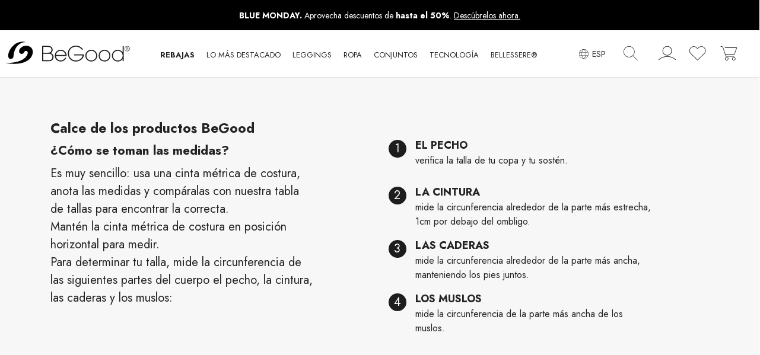

--- FILE ---
content_type: text/html; charset=utf-8
request_url: https://begood.store/es/content/17-tu-talla
body_size: 26639
content:
<!doctype html>
<html lang="es">
  <head>
    
       <meta charset="utf-8">
 <meta http-equiv="x-ua-compatible" content="ie=edge">
 
  <title>Descubre tu talla BeGood</title>
  <meta name="description" content="">
  <meta name="keywords" content="Descubre tu talla BeGood">
        
          <link rel="alternate" href="https://begood.store/it/content/17-guida-scelta-taglie" hreflang="it">
          <link rel="alternate" href="https://begood.store/en/content/17-your-size" hreflang="en-us">
          <link rel="alternate" href="https://begood.store/es/content/17-tu-talla" hreflang="es-es">
          <link rel="alternate" href="https://begood.store/fr/content/17-ta-taille" hreflang="fr-fr">
          <link rel="alternate" href="https://begood.store/de/content/17-deine-grobe" hreflang="de-de">
      


  <meta name="viewport" content="width=device-width, initial-scale=1.0, maximum-scale=2.0, user-scalable=yes"> 


  <link rel="icon" type="image/vnd.microsoft.icon" href="/img/favicon.ico?1596724671">
  <link rel="shortcut icon" type="image/x-icon" href="/img/favicon.ico?1596724671">
  <link rel="apple-touch-icon" sizes="196x196" href="https://begood.store/themes/betheme/assets/img/apple-touch-icon.png">


    <link rel="stylesheet" href="https://begood.store/themes/betheme/assets/cache/theme-ec2ad51485.css" type="text/css" media="all">



  

  <script type="text/javascript">
        var ASSearchUrl = "https:\/\/begood.store\/es\/module\/pm_advancedsearch4\/advancedsearch4";
        var AdvancedEmailGuardData = {"meta":{"isGDPREnabled":true,"isLegacyOPCEnabled":false,"isLegacyMAModuleEnabled":false,"validationError":null},"settings":{"recaptcha":{"type":"v3","key":"6LekaE0qAAAAAF-G5e9y7Nej5QwJpaD3O2wFA_EI","forms":{"register":{"size":"normal","align":"center","offset":1},"login":{"size":"normal","align":"center","offset":1},"reset_password":{"size":"normal","align":"center","offset":1},"quick_order":{"size":"normal","align":"center","offset":1}},"language":"shop","theme":"light","position":"bottomright","hidden":true,"deferred":true}},"context":{"ps":{"v17":true,"v17pc":true,"v17ch":false,"v16":false,"v161":false,"v15":false},"languageCode":"es","pageName":"cms"},"trans":{"genericError":"Ha ocurrido un error, por favor, int\u00e9ntelo de nuevo."}};
        var ap5_cartPackProducts = [];
        var ap5_modalErrorTitle = "Se produjo un error";
        var as4_orderBySalesAsc = "Los menos vendidos primero";
        var as4_orderBySalesDesc = "Los m\u00e1s vendidos primero";
        var cart_page_redirect_link = "\/\/begood.store\/es\/cart?action=show";
        var giftIncart = 0;
        var gift_controller_url = "https:\/\/begood.store\/es\/module\/mdgiftproduct\/FreeGiftproducts";
        var md_blockcart_line_sel = "";
        var md_current_currency = "\u20ac";
        var md_gift_addition_type = "checking_gift";
        var md_gift_color = "#2db9af";
        var md_gift_layout = "standard";
        var md_gift_price_display = "free_label";
        var md_gift_required = 1;
        var md_hide_qty_count = 1;
        var md_msg_gift_added = "Regalo a\u00f1adido correctamente a tu carrito de compras";
        var md_msg_required_gift = "Por favor elige tu regalo";
        var md_number_gift = 4;
        var md_text_free = "Gratis";
        var md_text_gift = "Regalo gratis";
        var mdgSecureKey = "6737c840239298af90797d72016aad75";
        var msg_maximum_gift = "No puede agregar m\u00e1s de max_gift gift_s_, ajuste sus opciones";
        var not_available_msg = "Este producto ya no est\u00e1 en stock con estas opciones";
        var pageId = "cms";
        var prestashop = {"cart":{"products":[],"totals":{"total":{"type":"total","label":"Total","amount":0,"value":"0,00\u00a0\u20ac"},"total_including_tax":{"type":"total","label":"Total","amount":0,"value":"0,00\u00a0\u20ac"},"total_excluding_tax":{"type":"total","label":"Total (impuestos excl.)","amount":0,"value":"0,00\u00a0\u20ac"}},"subtotals":{"products":{"type":"products","label":"Subtotal","amount":0,"value":"0,00\u00a0\u20ac"},"discounts":null,"shipping":{"type":"shipping","label":"Transporte","amount":0,"value":"0 \u20ac"},"tax":null},"products_count":0,"summary_string":"0 art\u00edculos","vouchers":{"allowed":1,"added":[]},"discounts":[],"minimalPurchase":0,"minimalPurchaseRequired":""},"currency":{"name":"Euro","iso_code":"EUR","iso_code_num":"978","sign":"\u20ac"},"customer":{"lastname":null,"firstname":null,"email":null,"birthday":null,"newsletter":null,"newsletter_date_add":null,"optin":null,"website":null,"company":null,"siret":null,"ape":null,"is_logged":false,"gender":{"type":null,"name":null},"addresses":[]},"language":{"name":"Espa\u00f1ol (Spanish)","iso_code":"es","locale":"es-ES","language_code":"es-es","is_rtl":"0","date_format_lite":"d\/m\/Y","date_format_full":"d\/m\/Y H:i:s","id":3},"page":{"title":"","canonical":null,"meta":{"title":"Descubre tu talla BeGood","description":"","keywords":"Descubre tu talla BeGood","robots":"index"},"page_name":"cms","body_classes":{"lang-es":true,"lang-rtl":false,"country-IT":true,"currency-EUR":true,"layout-full-width":true,"page-cms":true,"tax-display-disabled":true,"cms-id-17":true},"admin_notifications":[]},"shop":{"name":"BeGood.store","logo":"\/img\/begood-logo-1596724189.jpg","stores_icon":"\/img\/logo_stores.png","favicon":"\/img\/favicon.ico"},"urls":{"base_url":"https:\/\/begood.store\/","current_url":"https:\/\/begood.store\/es\/content\/17-tu-talla","shop_domain_url":"https:\/\/begood.store","img_ps_url":"https:\/\/begood.store\/img\/","img_cat_url":"https:\/\/begood.store\/img\/c\/","img_lang_url":"https:\/\/begood.store\/img\/l\/","img_prod_url":"https:\/\/begood.store\/img\/p\/","img_manu_url":"https:\/\/begood.store\/img\/m\/","img_sup_url":"https:\/\/begood.store\/img\/su\/","img_ship_url":"https:\/\/begood.store\/img\/s\/","img_store_url":"https:\/\/begood.store\/img\/st\/","img_col_url":"https:\/\/begood.store\/img\/co\/","img_url":"https:\/\/begood.store\/themes\/betheme\/assets\/img\/","css_url":"https:\/\/begood.store\/themes\/betheme\/assets\/css\/","js_url":"https:\/\/begood.store\/themes\/betheme\/assets\/js\/","pic_url":"https:\/\/begood.store\/upload\/","pages":{"address":"https:\/\/begood.store\/es\/indirizzo","addresses":"https:\/\/begood.store\/es\/indirizzi","authentication":"https:\/\/begood.store\/es\/login","cart":"https:\/\/begood.store\/es\/cart","category":"https:\/\/begood.store\/es\/index.php?controller=category","cms":"https:\/\/begood.store\/es\/index.php?controller=cms","contact":"https:\/\/begood.store\/es\/contattaci","discount":"https:\/\/begood.store\/es\/buoni-sconto","guest_tracking":"https:\/\/begood.store\/es\/tracciatura-ospite","history":"https:\/\/begood.store\/es\/cronologia-ordini","identity":"https:\/\/begood.store\/es\/dati-personali","index":"https:\/\/begood.store\/es\/","my_account":"https:\/\/begood.store\/es\/account","order_confirmation":"https:\/\/begood.store\/es\/conferma-ordine","order_detail":"https:\/\/begood.store\/es\/index.php?controller=order-detail","order_follow":"https:\/\/begood.store\/es\/segui-ordine","order":"https:\/\/begood.store\/es\/ordine","order_return":"https:\/\/begood.store\/es\/index.php?controller=order-return","order_slip":"https:\/\/begood.store\/es\/buono-ordine","pagenotfound":"https:\/\/begood.store\/es\/pagina-non-trovata","password":"https:\/\/begood.store\/es\/recupero-password","pdf_invoice":"https:\/\/begood.store\/es\/index.php?controller=pdf-invoice","pdf_order_return":"https:\/\/begood.store\/es\/index.php?controller=pdf-order-return","pdf_order_slip":"https:\/\/begood.store\/es\/index.php?controller=pdf-order-slip","prices_drop":"https:\/\/begood.store\/es\/rebajas","product":"https:\/\/begood.store\/es\/index.php?controller=product","search":"https:\/\/begood.store\/es\/ricerca","sitemap":"https:\/\/begood.store\/es\/mappa-del-sito","stores":"https:\/\/begood.store\/es\/negozi","supplier":"https:\/\/begood.store\/es\/fornitori","register":"https:\/\/begood.store\/es\/login?create_account=1","order_login":"https:\/\/begood.store\/es\/ordine?login=1"},"alternative_langs":{"it":"https:\/\/begood.store\/it\/content\/17-guida-scelta-taglie","en-us":"https:\/\/begood.store\/en\/content\/17-your-size","es-es":"https:\/\/begood.store\/es\/content\/17-tu-talla","fr-fr":"https:\/\/begood.store\/fr\/content\/17-ta-taille","de-de":"https:\/\/begood.store\/de\/content\/17-deine-grobe"},"theme_assets":"\/themes\/betheme\/assets\/","actions":{"logout":"https:\/\/begood.store\/es\/?mylogout="},"no_picture_image":{"bySize":{"new_prod_thumb":{"url":"https:\/\/begood.store\/img\/p\/es-default-new_prod_thumb.jpg","width":80,"height":108},"small_default":{"url":"https:\/\/begood.store\/img\/p\/es-default-small_default.jpg","width":98,"height":98},"cart_default":{"url":"https:\/\/begood.store\/img\/p\/es-default-cart_default.jpg","width":160,"height":190},"home_default":{"url":"https:\/\/begood.store\/img\/p\/es-default-home_default.jpg","width":350,"height":470},"medium_default":{"url":"https:\/\/begood.store\/img\/p\/es-default-medium_default.jpg","width":452,"height":452},"new_prod_medium":{"url":"https:\/\/begood.store\/img\/p\/es-default-new_prod_medium.jpg","width":390,"height":525},"bg-prodotto-medium":{"url":"https:\/\/begood.store\/img\/p\/es-default-bg-prodotto-medium.jpg","width":500,"height":674},"new_img_details":{"url":"https:\/\/begood.store\/img\/p\/es-default-new_img_details.jpg","width":560,"height":670},"large_default":{"url":"https:\/\/begood.store\/img\/p\/es-default-large_default.jpg","width":800,"height":800},"new_prod_big":{"url":"https:\/\/begood.store\/img\/p\/es-default-new_prod_big.jpg","width":780,"height":1050},"new_img_details_big":{"url":"https:\/\/begood.store\/img\/p\/es-default-new_img_details_big.jpg","width":830,"height":990},"bg-prodotto-large":{"url":"https:\/\/begood.store\/img\/p\/es-default-bg-prodotto-large.jpg","width":1000,"height":1348},"new_prod_xl":{"url":"https:\/\/begood.store\/img\/p\/es-default-new_prod_xl.jpg","width":1200,"height":1615}},"small":{"url":"https:\/\/begood.store\/img\/p\/es-default-new_prod_thumb.jpg","width":80,"height":108},"medium":{"url":"https:\/\/begood.store\/img\/p\/es-default-bg-prodotto-medium.jpg","width":500,"height":674},"large":{"url":"https:\/\/begood.store\/img\/p\/es-default-new_prod_xl.jpg","width":1200,"height":1615},"legend":""}},"configuration":{"display_taxes_label":false,"display_prices_tax_incl":true,"is_catalog":false,"show_prices":true,"opt_in":{"partner":false},"quantity_discount":{"type":"discount","label":"Descuento"},"voucher_enabled":1,"return_enabled":0},"field_required":[],"breadcrumb":{"links":[{"title":"Inicio","url":"https:\/\/begood.store\/es\/"},{"title":"Descubre tu talla BeGood","url":"https:\/\/begood.store\/es\/content\/17-tu-talla"}],"count":2},"link":{"protocol_link":"https:\/\/","protocol_content":"https:\/\/"},"time":1768862324,"static_token":"6a6d3f4d0ee539efb8ede805b299b624","token":"84b035dc48c44748d98505998747bc1b"};
        var psemailsubscription_subscription = "https:\/\/begood.store\/es\/module\/ps_emailsubscription\/subscription";
        var psr_icon_color = "#1D1D1D";
      </script>

<script>
window.dataLayer = window.dataLayer || [];dataLayer.push({'tdTransactionId':'','tdOrderValue':'0'});
</script>

  <script>
    var baseDir = 'https://begood.store/';    
    var isLogged = '';
    var single_mode = '1';
    var added_to_wishlist = 'The product was successfully added to your wishlist.'
    var added_to_wishlist_btn = 'Added to wishlist'
    var static_token = '6a6d3f4d0ee539efb8ede805b299b624';
    var advansedwishlist_ajax_controller_url = 'https://begood.store/es/module/advansedwishlist/ajax';
    var idDefaultWishlist = '0';
        var wishlist_btn_icon = '<i class="material-icons">favorite</i>';
    var ps_ws_version = 'advansedwishlistis17';
    </script>    


<script type="text/javascript">
    var pbc_labels = ['days', 'hours', 'minutes', 'seconds'];
    var pbc_labels_lang = {
        'days': 'dias',
        'hours': 'horas',
        'minutes': 'minutos',
        'seconds': 'segundos'
    };
    var pbc_labels_lang_1 = {
        'days': 'día',
        'hours': 'hora',
        'minutes': 'minuto',
        'seconds': 'segundo'
    };
    var pbc_offer_txt = "La oferta termina en:";
    var pbc_psv = 1.7;
    var pbc_ajax_url = "https://begood.store/es/module/pstbannercountdownpro/ajax";
    var pbc_static_token = "6a6d3f4d0ee539efb8ede805b299b624";
</script>

            <script id="js-rcpgtm-config" type="application/json">{"bing":{"tracking_id":"26038897","feed":{"id_product_prefix":"","id_product_source_key":"id_product","id_variant_prefix":"","id_variant_source_key":"id_attribute"}},"context":{"browser":{"device_type":1},"localization":{"id_country":10,"country_code":"IT","id_currency":1,"currency_code":"EUR","id_lang":3,"lang_code":"es"},"page":{"controller_name":"cms","products_per_page":12,"category":[],"search_term":""},"shop":{"id_shop":1,"shop_name":"BeGood","base_dir":"https:\/\/begood.store\/"},"tracking_module":{"module_name":"rcpgtagmanager","module_version":"4.4.5","checkout_module":{"module":"default","controller":"order"},"service_version":"1","token":"d6f81a50b9cc3269af9414ade252dd39"},"user":[]},"criteo":{"tracking_id":"","feed":{"id_product_prefix":"","id_product_source_key":"id_product","id_variant_prefix":"","id_variant_source_key":"id_attribute"}},"facebook":{"tracking_id":"751007226805789","feed":{"id_product_prefix":"","id_product_source_key":"id_product","id_variant_prefix":"","id_variant_source_key":"id_attribute"}},"ga4":{"tracking_id":"G-8N6Y7Y438J","server_container_url":"","is_url_passthrough":true,"is_data_import":false},"gads":{"tracking_id":"804873709","merchant_id":"7479295","conversion_labels":{"create_account":"qWHiCKaph6YYEO3L5f8C","product_view":"MxgoCISPqaYYEO3L5f8C","add_to_cart":"6mgkCNDNh6YYEO3L5f8C","begin_checkout":"RqG7CM35rqYYEO3L5f8C","purchase":"t3c_COrIxO4BEO3L5f8C"},"is_custom_remarketing":false},"gtm":{"tracking_id":"GTM-M56NHVP","is_internal_traffic":false,"script_url":"https:\/\/www.googletagmanager.com\/gtm.js","data_layer_name":"dataLayer","id_parameter":"id","override_tracking_id":""},"google_feed":{"id_product_prefix":"","id_product_source_key":"id_product","id_variant_prefix":"","id_variant_source_key":"id_attribute"},"kelkoo":{"tracking_list":[],"feed":{"id_product_prefix":"","id_product_source_key":"id_product","id_variant_prefix":"","id_variant_source_key":"id_attribute"}},"pinterest":{"tracking_id":"","feed":{"id_product_prefix":"","id_product_source_key":"id_product","id_variant_prefix":"","id_variant_source_key":"id_attribute"}},"tiktok":{"tracking_id":"","feed":{"id_product_prefix":"","id_product_source_key":"id_product","id_variant_prefix":"","id_variant_source_key":"id_attribute"}},"twitter":{"tracking_id":"","events":{"add_to_cart_id":"","payment_info_id":"","checkout_initiated_id":"","product_view_id":"","lead_id":"","purchase_id":"","search_id":""},"feed":{"id_product_prefix":"","id_product_source_key":"id_product","id_variant_prefix":"","id_variant_source_key":"id_attribute"}}}</script>

        <script type="text/javascript" data-keepinline="true" data-cfasync="false">
            
            const rcpgtm_config = document.getElementById('js-rcpgtm-config') ?
                JSON.parse(document.getElementById('js-rcpgtm-config').textContent) :
                {}
            ;

            if (typeof rcpgtm_config === 'object' && rcpgtm_config.gtm?.tracking_id && rcpgtm_config.context?.browser) {
                rcpgtm_config.context.browser.user_agent = navigator.userAgent;
                rcpgtm_config.context.browser.navigator_lang = navigator.language || navigator.userLanguage;
                rcpgtm_config.context.browser.fingerprint = JSON.parse(window.localStorage.getItem('RCFingerprint'))?.value || window.crypto.randomUUID();
                rcpgtm_config.context.page.fingerprint = window.crypto.randomUUID();
                document.getElementById('js-rcpgtm-config').textContent = JSON.stringify(rcpgtm_config);

                window[rcpgtm_config.gtm.data_layer_name] = window[rcpgtm_config.gtm.data_layer_name] || [];

                const data_init = {
                    config: (({ gtm, context, ...rest }) => rest)(rcpgtm_config),
                    context: {
                        browser: {
                            ...rcpgtm_config.context.browser,
                            is_internal_traffic: rcpgtm_config.gtm.is_internal_traffic
                        },
                        page: (({ products_per_page, ...rest }) => rest)(rcpgtm_config.context.page),
                        localization: rcpgtm_config.context.localization,
                        shop: rcpgtm_config.context.shop,
                        user: rcpgtm_config.context.user,
                    },
                };

                window[rcpgtm_config.gtm.data_layer_name].push(data_init);

                (function(w,d,s,l,u,p,i){
                    w[l]=w[l]||[];w[l].push({'gtm.start': new Date().getTime(),event:'gtm.js'});
                    var f=d.getElementsByTagName(s)[0],j=d.createElement(s),dl=l!='dataLayer'?'&l='+l:'';
                    j.async=true;
                    j.src=u+'?'+p+'='+i+dl;
                    f.parentNode.insertBefore(j,f);
                })(window, document, 'script', rcpgtm_config.gtm.data_layer_name, rcpgtm_config.gtm.script_url, rcpgtm_config.gtm.id_parameter, rcpgtm_config.gtm.override_tracking_id || rcpgtm_config.gtm.tracking_id);
            }
            
        </script>
    

<style>
    scalapay-widget {
        all: initial;
        display: block;
    }

        div#scalapayPopUpTrigger{font-weight:400; display:block;margin:0 !important;}
#scalapayPopUpTriggerMain{text-align:center;margin: -20px 0 20px !important;}
.ap5-pack-page #scalapayPopUpTrigger{display:none!important}
    </style>

<script data-cfasync="false" type="module">

    const widgets = [];
    
    function addWidget(productId) {

        const widgetConfig = widgets[productId];
        const positionElement = document.querySelector(widgetConfig['position'])
        if (positionElement?.parentNode?.querySelector(`scalapay-widget[product="${productId}"]`)) {
            return;
        }

        if (widgetConfig["afterWidgetText"]) {
            const postWidgetText = document.createElement('p');
            postWidgetText.setAttribute("class", "scalapay-after-widget-text")
            postWidgetText.innerHTML = widgetConfig["afterWidgetText"];
            positionElement?.insertAdjacentElement('afterend', postWidgetText)
        }

        const widget = document.createElement('scalapay-widget');
        widget.setAttribute('product', productId)
        for (const widgetConfigKey in widgetConfig) {
            if (['afterWidgetText', 'position'].includes(widgetConfigKey)) continue;
            if (widgetConfigKey === 'style') {
                widget.style.cssText = `${widgetConfig[widgetConfigKey]}`;
                continue;
            }
            widget.setAttribute(widgetConfigKey.replace(/[A-Z]/g, letter => `-${letter.toLowerCase()}`), widgetConfig[widgetConfigKey])
        }

        positionElement?.insertAdjacentElement('afterend', widget);

    }

    for (const type in widgets) {
        addWidget(type)
    }
    document.addEventListener("DOMContentLoaded", function () {
        new MutationObserver(() => {
            for (const type in widgets) {
                addWidget(type)
            }
        }).observe(document.querySelector('body'), {subtree: true, childList: true, attributes: false});
    });

</script>

<script data-cfasync="false" type="module">
    const script = document.createElement('script');
    script.src = 'https://cdn.scalapay.com/widget/scalapay-widget-loader.js?version=v5';
    script.type = 'module';
    document.head.appendChild(script);

</script>


<link rel="preconnect" href="https://fonts.googleapis.com">
<link rel="preconnect" href="https://fonts.gstatic.com" crossorigin>
<link href="https://fonts.googleapis.com/css2?family=Jost:wght@400;600;700&display=swap" rel="stylesheet">
<meta name="msvalidate.01" content="09E610442EE57D930E8ED8756F051E34" />
<meta name="p:domain_verify" content="302bae67050321ef418160b42aba167f"/>

  

    
  <link rel="canonical" href="https://begood.store/es/content/17-tu-talla">
  <meta property="og:title" content="Descubre tu talla BeGood" />
  <meta property="og:description" content="" />
  <meta property="og:image" content="https://begood.store/themes/betheme/assets/img/begood-online-store.jpg" />

  </head>
  <body id="cms" class="lang-es country-it currency-eur layout-full-width page-cms tax-display-disabled cms-id-17 ajaxloadblock">

    
      
    

    <section>
      <a href="#wrapper" class="skip-links">Skip to main content</a>
      <a href="#footer" class="skip-links">Skip to footer</a>

      
              

       
         <div class="header-banner banner-top">
               <div class="pstb-wrp  ">
        <div class="row pstb-container">
            <div class="pbc-countdown-col col-md-12 col-lg-12 col-xs-12   "><div id="pstBannerCountdown-1"class="pstBannerCountdownItem pbc-id-1"style="background-color: rgb(0, 0, 0);"><div class="container"><div class="row"><div class="pbc-countdown-col  col-md-3 col-lg-3 col-xs-3" style="text-align: left;"><div style="">                                         </div></div><div class="pbc-countdown-col  col-md-6 col-lg-6 col-xs-6" style="text-align: center;"><div style="margin: 0px 0px 0px 0px;"><p><strong>BLUE MONDAY</strong><span><strong>.</strong> Aprovecha descuentos de<strong> hasta el 50%</strong>.</span> <a href="https://begood.store/es/61-rebajas-de-invierno"><span style="text-decoration:underline;"><span>Descúbrelos ahora.</span></span></a></p>                                         </div></div><div class="pbc-countdown-col  col-md-3 col-lg-3 col-xs-3" style="text-align: left;"><div style="">                                         </div></div></div></div></div></div>        </div>
    </div>

         </div>
       


      <header id="header">
        
          

  <nav class="header-nav wow fadeIn">
    <div class="container-header">
      <div class="row">

        <div class="col-xs-4 col-xl-7 push-xl-2 push-menu-xxl left-nav p-0">
          
          <svg class="openBtn hidden-lg-up" onclick="openSearch()" focusable="false" aria-hidden="false" aria-labelledby="search-box" xml:space="preserve" role="img" width="20px" height="20px" viewBox="0 0 20 20" version="1.1">
            <title>Buscar</title>
            <path d="M2.70460106,12.8919149 C-0.0943351057,10.0861702 -0.0941223397,5.51978723 2.70460106,2.71212766 C4.06034575,1.35382979 5.8631117,0.605957447 7.78055851,0.605957447 C9.69821809,0.605957447 11.5011968,1.35382979 12.8571543,2.71191489 C15.6558777,5.51978723 15.6558777,10.0861702 12.8571543,12.8919149 C11.500984,14.2512766 9.69821809,14.9997872 7.78055851,14.9997872 C5.8631117,14.9997872 4.06055851,14.2512766 2.70460106,12.8919149 M19.7958777,19.367234 L13.4063032,13.1934043 C16.317367,10.1425532 16.2790691,5.28638298 13.2860904,2.28425532 C11.8152394,0.81106383 9.86013298,-4.58892184e-14 7.78055851,-4.58892184e-14 C5.70098404,-4.58892184e-14 3.74609043,0.81106383 2.27545213,2.28446809 C-0.758590425,5.32787234 -0.758377659,10.2785106 2.27545213,13.32 C3.74587766,14.7938298 5.70098404,15.6059574 7.78055851,15.6059574 C9.71587766,15.6059574 11.5426862,14.9021277 12.9722606,13.6168085 L19.3750266,19.8029787 C19.4339628,19.8597872 19.5094947,19.8880851 19.5856649,19.8880851 C19.6648138,19.8880851 19.7439628,19.8570213 19.8033245,19.7955319 C19.9197074,19.6753191 19.916516,19.4834043 19.7958777,19.367234"></path>
          </svg>
          

<div id="globo-hidden-menu-displayTop-2" class="globo-hidden-menu-clearfix clearfix col-lg-12">

    <a class="globomenu-responsive-toggle globomenu-responsive-toggle-main globomenu-responsive-toggle-content-align-center">
      <span class="line line-1"></span><span class="line line-2"></span><span class="line line-3"></span>
    </a>

    <ul class="globomenu globomenu-nojs globomenu-main globomenu-horizontal globomenu-transition-fade globomenu-items-align-center  globomenu-trigger-hover globomenu-responsive globomenu-responsive-default globomenu-responsive-collapse">

      <li id="mobile_top_menu_wrapper" class="hidden-lg-up">
        <div class="js-top-menu-bottom">
          <div id="_mobile_user_info" class="link-icons"></div>
          <div id="_mobile_language_selector" class="link-icons"></div>
        </div>
      </li>

        <li data-id="389" id="globomenu-item-389" class="globomenu-item  globomenu-item-level-0 globomenu-item-normal"><a class="globomenu-target  globomenu-item-layout-text_only" href="https://begood.store/es/61-rebajas-de-invierno"><span class="globomenu-target-title globomenu-target-text">Rebajas</span></a></li><li data-id="350" id="globomenu-item-350" class="globomenu-item  globomenu-item-level-0 globomenu-item-has-children globomenu-has-submenu-drop globomenu-has-submenu-mega"><span class="globomenu-target  globomenu-item-layout-text_only"><span class="globomenu-target-title globomenu-target-text">Lo Más Destacado</span></span><ul class="globomenu-submenu globomenu-grid-row globomenu-submenu-drop globomenu-submenu-type-mega globomenu-submenu-align-full_width   submenu_background_center " style="background-color:#FFF;"><span class="globomenu-submenu-wrapper"><li data-id="351" id="globomenu-item-351" class="globomenu-item  globomenu-item-header globomenu-has-submenu-stack globomenu-column globomenu-column-full"><ul class="globomenu-submenu globomenu-grid-row globomenu-submenu-type-auto globomenu-submenu-type-stack  "><span class="globomenu-submenu-wrapper"><li data-id="352" id="globomenu-item-352" class="globomenu-item  globomenu-item-normal"><a class="globomenu-target  globomenu-item-layout-image_above" href="https://begood.store/es/25-luxury-capsule-fw26"><span class="globomenu-target-title globomenu-target-text">Luxury Capsule FW26</span></a></li><li data-id="353" id="globomenu-item-353" class="globomenu-item  globomenu-item-normal"><a class="globomenu-target  globomenu-item-layout-text_only" href="https://begood.store/es/40-bestsellers"><span class="globomenu-target-title globomenu-target-text">Superventas</span></a></li><li data-id="355" id="globomenu-item-355" class="globomenu-item  globomenu-item-normal"><a class="globomenu-target  globomenu-item-layout-image_above" href="https://begood.store/es/gift-card"><span class="globomenu-target-title globomenu-target-text">Tarjeta Regalo</span></a></li><li data-id="356" id="globomenu-item-356" class="globomenu-item  globomenu-item-normal"><a class="globomenu-target  globomenu-item-layout-text_only" href="https://begood.store/es/20-outlet"><span class="globomenu-target-title globomenu-target-text">Outlet</span></a></li><li data-id="375" id="globomenu-item-375" class="globomenu-item  globomenu-item-normal"><a class="globomenu-target  globomenu-item-layout-text_only" href="https://begood.store/es/28-inout-method"><span class="globomenu-target-title globomenu-target-text">In&amp;Out Method</span></a></li><li data-id="377" id="globomenu-item-377" class="globomenu-item  globomenu-item-normal"><a class="globomenu-target  globomenu-item-layout-image_above" href="https://begood.store/es/43-tisane-elisir-del-bienestar"><span class="globomenu-target-title globomenu-target-text">Infusiones y Botellas</span></a></li><li data-id="385" id="globomenu-item-385" class="globomenu-item  globomenu-item-normal"><a class="globomenu-target  globomenu-item-layout-image_above" href="https://begood.store/es/content/35-guia-de-regalos"><span class="globomenu-target-title globomenu-target-text">Guía de Regalos</span></a></li><li data-id="386" id="globomenu-item-386" class="globomenu-item  globomenu-item-normal"><a class="globomenu-target  globomenu-item-layout-image_above" href="https://begood.store/es/61-rebajas-de-invierno"><span class="globomenu-target-title globomenu-target-text">REBAJAS DE INVIERNO</span></a></li></span></ul></li><li class="globomenu-retractor globomenu-retractor-mobile"><i class="fa fa-times"></i> Cerrar</li></span></ul></li><li data-id="378" id="globomenu-item-378" class="globomenu-item  globomenu-item-level-0 globomenu-item-has-children globomenu-has-submenu-drop globomenu-has-submenu-mega"><span class="globomenu-target  globomenu-item-layout-text_only"><span class="globomenu-target-title globomenu-target-text">Leggings</span></span><ul class="globomenu-submenu globomenu-grid-row globomenu-submenu-drop globomenu-submenu-type-mega globomenu-submenu-align-full_width  "><span class="globomenu-submenu-wrapper"><li data-id="379" id="globomenu-item-379" class="globomenu-item  globomenu-item-header globomenu-has-submenu-stack globomenu-column globomenu-column-full"><ul class="globomenu-submenu globomenu-grid-row globomenu-submenu-type-auto globomenu-submenu-type-stack  "><span class="globomenu-submenu-wrapper"><li data-id="380" id="globomenu-item-380" class="globomenu-item  globomenu-item-normal"><a class="globomenu-target  globomenu-item-layout-text_only" href="https://begood.store/es/45-leggings-de-yoga"><span class="globomenu-target-title globomenu-target-text">Yoga</span></a></li><li data-id="381" id="globomenu-item-381" class="globomenu-item  globomenu-item-normal"><a class="globomenu-target  globomenu-item-layout-text_only" href="https://begood.store/es/46-leggings-de-pilates"><span class="globomenu-target-title globomenu-target-text">Pilates</span></a></li><li data-id="382" id="globomenu-item-382" class="globomenu-item  globomenu-item-normal"><a class="globomenu-target  globomenu-item-layout-text_only" href="https://begood.store/es/47-leggings-para-correr"><span class="globomenu-target-title globomenu-target-text">Running</span></a></li><li data-id="383" id="globomenu-item-383" class="globomenu-item  globomenu-item-normal"><a class="globomenu-target  globomenu-item-layout-text_only" href="https://begood.store/es/48-leggings-para-fitness-y-gimnasio"><span class="globomenu-target-title globomenu-target-text">Fitness y Gimnasio</span></a></li><li data-id="384" id="globomenu-item-384" class="globomenu-item  globomenu-item-normal"><a class="globomenu-target  globomenu-item-layout-image_above" href="https://begood.store/es/49-leggings-de-relax-y-tiempo-libre"><span class="globomenu-target-title globomenu-target-text">Relax y Tiempo Libre</span></a></li></span></ul></li><li class="globomenu-retractor globomenu-retractor-mobile"><i class="fa fa-times"></i> Cerrar</li></span></ul></li><li data-id="357" id="globomenu-item-357" class="globomenu-item  globomenu-item-level-0 globomenu-item-has-children globomenu-has-submenu-drop globomenu-has-submenu-mega"><span class="globomenu-target  globomenu-item-layout-text_only"><span class="globomenu-target-title globomenu-target-text">Ropa</span></span><ul class="globomenu-submenu globomenu-grid-row globomenu-submenu-drop globomenu-submenu-type-mega globomenu-submenu-align-full_width  "><span class="globomenu-submenu-wrapper"><li data-id="358" id="globomenu-item-358" class="globomenu-item  globomenu-item-header globomenu-has-submenu-stack globomenu-column globomenu-column-full"><ul class="globomenu-submenu globomenu-grid-row globomenu-submenu-type-auto globomenu-submenu-type-stack  "><span class="globomenu-submenu-wrapper"><li data-id="359" id="globomenu-item-359" class="globomenu-item  globomenu-item-normal"><a class="globomenu-target  globomenu-item-layout-text_only" href="https://begood.store/es/13-leggings-moldeadores-anticellulite-mujer"><span class="globomenu-target-title globomenu-target-text">Leggings</span></a></li><li data-id="360" id="globomenu-item-360" class="globomenu-item  globomenu-item-normal"><a class="globomenu-target  globomenu-item-layout-text_only" href="https://begood.store/es/50-tops-y-sudaderas"><span class="globomenu-target-title globomenu-target-text">Tops y Sudaderas</span></a></li><li data-id="361" id="globomenu-item-361" class="globomenu-item  globomenu-item-normal"><a class="globomenu-target  globomenu-item-layout-text_only" href="https://begood.store/es/24-sujetadores-deportivos-y-tops-sin-mangas"><span class="globomenu-target-title globomenu-target-text">Sujetadores Deportivos y Tops sin mangas</span></a></li><li data-id="362" id="globomenu-item-362" class="globomenu-item  globomenu-item-normal"><a class="globomenu-target  globomenu-item-layout-text_only" href="https://begood.store/es/52-faldas"><span class="globomenu-target-title globomenu-target-text">Faldas</span></a></li><li data-id="363" id="globomenu-item-363" class="globomenu-item  globomenu-item-normal"><a class="globomenu-target  globomenu-item-layout-text_only" href="https://begood.store/es/51-shorts"><span class="globomenu-target-title globomenu-target-text">Shorts</span></a></li><li data-id="364" id="globomenu-item-364" class="globomenu-item  globomenu-item-normal"><a class="globomenu-target  globomenu-item-layout-text_only" href="https://begood.store/es/53-chaquetas"><span class="globomenu-target-title globomenu-target-text">Chaquetas</span></a></li><li data-id="365" id="globomenu-item-365" class="globomenu-item  globomenu-item-normal"><a class="globomenu-target  globomenu-item-layout-text_only" href="https://begood.store/es/54-bodies-y-banadores"><span class="globomenu-target-title globomenu-target-text">Bodies y Bañadores</span></a></li><li data-id="366" id="globomenu-item-366" class="globomenu-item  globomenu-item-normal"><a class="globomenu-target  globomenu-item-layout-text_only" href="https://begood.store/es/18-accesorios"><span class="globomenu-target-title globomenu-target-text">Accesorios</span></a></li><li data-id="367" id="globomenu-item-367" class="globomenu-item  globomenu-item-normal"><a class="globomenu-target  globomenu-item-layout-text_only" href="https://begood.store/es/15-pijamas-y-ropa-interior"><span class="globomenu-target-title globomenu-target-text">Pijamas y Ropa interior</span></a></li></span></ul></li><li class="globomenu-retractor globomenu-retractor-mobile"><i class="fa fa-times"></i> Cerrar</li></span></ul></li><li data-id="368" id="globomenu-item-368" class="globomenu-item  globomenu-item-level-0 globomenu-item-has-children globomenu-has-submenu-drop globomenu-has-submenu-mega"><span class="globomenu-target  globomenu-item-layout-text_only"><span class="globomenu-target-title globomenu-target-text">Conjuntos</span></span><ul class="globomenu-submenu globomenu-grid-row globomenu-submenu-drop globomenu-submenu-type-mega globomenu-submenu-align-full_width   submenu_background_center " style="background-color:#FFF;"><span class="globomenu-submenu-wrapper"><li data-id="369" id="globomenu-item-369" class="globomenu-item  globomenu-item-header globomenu-has-submenu-stack globomenu-column globomenu-column-full"><ul class="globomenu-submenu globomenu-grid-row globomenu-submenu-type-auto globomenu-submenu-type-stack  "><span class="globomenu-submenu-wrapper"><li data-id="370" id="globomenu-item-370" class="globomenu-item  globomenu-item-normal"><a class="globomenu-target  globomenu-item-layout-text_only" href="https://begood.store/es/55-conjuntos-de-yoga"><span class="globomenu-target-title globomenu-target-text">Conjuntos de Yoga</span></a></li><li data-id="371" id="globomenu-item-371" class="globomenu-item  globomenu-item-normal"><a class="globomenu-target  globomenu-item-layout-image_above" href="https://begood.store/es/56-conjuntos-de-pilates"><span class="globomenu-target-title globomenu-target-text">Conjuntos de Pilates</span></a></li><li data-id="372" id="globomenu-item-372" class="globomenu-item  globomenu-item-normal"><a class="globomenu-target  globomenu-item-layout-text_only" href="https://begood.store/es/57-conjuntos-para-correr"><span class="globomenu-target-title globomenu-target-text">Conjuntos de Running</span></a></li><li data-id="373" id="globomenu-item-373" class="globomenu-item  globomenu-item-normal"><a class="globomenu-target  globomenu-item-layout-text_only" href="https://begood.store/es/58-conjuntos-de-fitness-y-gimnasio"><span class="globomenu-target-title globomenu-target-text">Conjuntos de Fitness y Gimnasio</span></a></li><li data-id="374" id="globomenu-item-374" class="globomenu-item  globomenu-item-normal"><a class="globomenu-target  globomenu-item-layout-text_only" href="https://begood.store/es/59-conjuntos-de-descanso-y-tiempo-libre"><span class="globomenu-target-title globomenu-target-text">Conjuntos de Descanso y Tiempo Libre</span></a></li><li data-id="388" id="globomenu-item-388" class="globomenu-item  globomenu-item-normal"><a class="globomenu-target  globomenu-item-layout-text_only" href="https://begood.store/es/62-outfit-de-oficina"><span class="globomenu-target-title globomenu-target-text">Outfit de Oficina</span></a></li></span></ul></li><li class="globomenu-retractor globomenu-retractor-mobile"><i class="fa fa-times"></i> Cerrar</li></span></ul></li><li data-id="298" id="globomenu-item-298" class="globomenu-item  globomenu-item-level-0 globomenu-item-has-children globomenu-has-submenu-drop globomenu-has-submenu-mega"><span class="globomenu-target  globomenu-item-layout-text_only"><span class="globomenu-target-title globomenu-target-text">Tecnología</span></span><ul class="globomenu-submenu globomenu-grid-row globomenu-submenu-drop globomenu-submenu-type-mega globomenu-submenu-align-full_width   submenu_background_center " style="background-color:#FFF;"><span class="globomenu-submenu-wrapper"><li data-id="299" id="globomenu-item-299" class="globomenu-item  globomenu-item-header globomenu-has-submenu-stack globomenu-column globomenu-column-full"><ul class="globomenu-submenu globomenu-grid-row globomenu-submenu-type-auto globomenu-submenu-type-stack  "><span class="globomenu-submenu-wrapper"><li data-id="300" id="globomenu-item-300" class="globomenu-item  globomenu-item-normal"><a class="globomenu-target  globomenu-item-layout-image_above" href="https://begood.store/es/content/32-dermofibra-bio-infrared-hilo-con-tecnologia-fir"><span class="globomenu-target-title globomenu-target-text">Dermofibra® Bio-Infrared</span></a></li><li data-id="301" id="globomenu-item-301" class="globomenu-item  globomenu-item-normal"><a class="globomenu-target  globomenu-item-layout-image_above" href="https://begood.store/es/content/8-dermofibra-cosmetics"><span class="globomenu-target-title globomenu-target-text">Dermofibra® Cosmetics</span></a></li><li data-id="302" id="globomenu-item-302" class="globomenu-item  globomenu-item-normal"><a class="globomenu-target  globomenu-item-layout-image_above" href="https://begood.store/es/content/29-dermofibra-hyaluronic-hilado-antiedad-cristales-organicos-golden-hyaluronic"><span class="globomenu-target-title globomenu-target-text">Dermofibra® Hyaluronic</span></a></li><li data-id="303" id="globomenu-item-303" class="globomenu-item  globomenu-item-normal"><a class="globomenu-target  globomenu-item-layout-image_above" href="https://begood.store/es/content/28-dermofibra-nutritive-hilado-principio-activo-coenzima-q10"><span class="globomenu-target-title globomenu-target-text">Dermofibra® Nutritive Q10</span></a></li></span></ul></li><li class="globomenu-retractor globomenu-retractor-mobile"><i class="fa fa-times"></i> Cerrar</li></span></ul></li><li data-id="343" id="globomenu-item-343" class="globomenu-item  globomenu-item-level-0 globomenu-item-has-children globomenu-has-submenu-drop globomenu-has-submenu-mega"><span class="globomenu-target  globomenu-item-layout-text_only"><span class="globomenu-target-title globomenu-target-text">Bellessere®</span></span><ul class="globomenu-submenu globomenu-grid-row globomenu-submenu-drop globomenu-submenu-type-mega globomenu-submenu-align-full_width   submenu_background_center " style="background-color:#FFF;"><span class="globomenu-submenu-wrapper"><li data-id="344" id="globomenu-item-344" class="globomenu-item  globomenu-item-header globomenu-has-submenu-stack globomenu-column globomenu-column-full"><ul class="globomenu-submenu globomenu-grid-row globomenu-submenu-type-auto globomenu-submenu-type-stack  "><span class="globomenu-submenu-wrapper"><li data-id="345" id="globomenu-item-345" class="globomenu-item  globomenu-item-normal"><a class="globomenu-target  globomenu-item-layout-text_only" href="https://begood.store/es/content/6-begood-bellessere-belleza-y-bienestar-contigo-en-todo-momento"><span class="globomenu-target-title globomenu-target-text">La Filosofía de BeGood®</span></a></li><li data-id="387" id="globomenu-item-387" class="globomenu-item  globomenu-item-normal"><a class="globomenu-target  globomenu-item-layout-text_only" href="https://begood.store/es/content/34-begood-studio"><span class="globomenu-target-title globomenu-target-text">BeGood® Studio</span></a></li><li data-id="346" id="globomenu-item-346" class="globomenu-item  globomenu-item-normal"><a class="globomenu-target  globomenu-item-layout-text_only" href="https://begood.store/es/content/11-storia"><span class="globomenu-target-title globomenu-target-text">La Historia de BeGood®</span></a></li><li data-id="347" id="globomenu-item-347" class="globomenu-item  globomenu-item-normal"><a class="globomenu-target  globomenu-item-layout-image_above" href="https://begood.store/es/rubrica/category/newposts.html"><span class="globomenu-target-title globomenu-target-text">Contenido Útil</span></a></li><li data-id="348" id="globomenu-item-348" class="globomenu-item  globomenu-item-normal"><a class="globomenu-target  globomenu-item-layout-text_only" href="https://begood.store/es/content/16-produccion-sustentable"><span class="globomenu-target-title globomenu-target-text">Sostenibilidad</span></a></li><li data-id="349" id="globomenu-item-349" class="globomenu-item  globomenu-item-normal"><a class="globomenu-target  globomenu-item-layout-image_above" href="https://begood.store/es/content/31-begood-club"><span class="globomenu-target-title globomenu-target-text">BeGood® Club</span></a></li></span></ul></li><li class="globomenu-retractor globomenu-retractor-mobile"><i class="fa fa-times"></i> Cerrar</li></span></ul></li>
        

        <li class="block-social menu-social text-center hidden-xl-up">
          <svg role="presentation" version="1.1" xmlns="http://www.w3.org/2000/svg" xmlns:xlink="http://www.w3.org/1999/xlink" x="0px" y="0px"
             width="65px" height="54px" viewBox="0 0 65 54" enable-background="new 0 0 65 54" xml:space="preserve" class="begood-mark">
          <g>
            <path fill="#000000" d="M63.592,20.712c0.002,0,0.004-0.001,0.004-0.002c-2.427-9.134-12.89-12.337-21.37-9.644
              c-5.981,2.117-10.169,6.686-10.898,11.497c-1.083,7.581,9.323,10.202,12.021,3.133c0.031-0.06,0.09-0.159,0.155-0.267
              c1.805-3.683,7.197-3.868,8.463,0.373c0.752,2.561-1.089,6.911-3.384,9.871c-3.767,5.145-9.416,8.423-15.14,10.711
              c-6.463,2.523-13.27,3.871-20.133,4.514c-4.035,0.41-8.124,0.498-12.16,0.024c-0.171,0.02-0.306,0.158-0.306,0.332
              c-0.003,0.272,0.282,0.344,0.489,0.389c5.875,1.601,12.017,1.859,18.067,1.875c12.497,0.197,25.637-2.253,35.667-10.169
              C61.384,38.146,65.768,28.744,63.592,20.712z"/>
            <path fill="#000000" d="M46.422,1.227c0-0.001,0-0.002,0-0.002c-1.832-0.55-4.049-0.688-3.996-0.672L42.42,0.557
              c-5.166-0.419-11.204,0.698-17.086,3.499C13.039,10.206,2.23,28.258,5.983,38.343c2.758,5.837,11.679,4.049,11.903-2.486
              c0.517-10.375,4.727-22.461,13.062-28.603c3.514-3.063,10.892-6.443,15.243-5.452c0,0,0.004-0.006,0.008-0.016
              C46.54,1.903,46.741,1.376,46.422,1.227z"/>
          </g>
          </svg>
          <br>
          <br>
          <span>Follow Us</span>
          <ul class="margin-auto">
            <li class="instagram"><i role="none"></i> <a href="https://www.instagram.com/begoodline_official/" target="_blank" aria-label="Instagram, opens a new window">Instagram</a></li>
            <li class="facebook"><i role="none"></i> <a href="https://www.facebook.com/BeGoodOfficial" target="_blank" aria-label="Facebook, opens a new window">Facebook</a></li>
            <li class="youtube"><i role="none"></i> <a href="https://www.youtube.com/channel/UCS_PR0fzxHlkde4CV1YevZw" target="_blank" aria-label="YouTube, opens a new window">YouTube</a></li>
            <li class="pinterest"><i role="none"></i> <a href="https://www.pinterest.it/begoodline/_created/" target="_blank" aria-label="Pinterest, opens a new window">Pinterest</a></li>
          </ul>
        </li>


    </ul>

</div>

        </div>

        <div class="top-logo col-xs-4 col-xl-2 pull-xl-7 text-center text-xl-left">
          <div class="top-mark hidden-lg-down">
            <a href="https://begood.store/" title="begood.store">
              <svg version="1.1" xmlns="http://www.w3.org/2000/svg" xmlns:xlink="http://www.w3.org/1999/xlink" x="0px" y="0px"
                 width="65px" height="54px" viewBox="0 0 65 54" enable-background="new 0 0 65 54" xml:space="preserve" class="begood-mark">
              <g>
                <path fill="#000000" d="M63.592,20.712c0.002,0,0.004-0.001,0.004-0.002c-2.427-9.134-12.89-12.337-21.37-9.644
                  c-5.981,2.117-10.169,6.686-10.898,11.497c-1.083,7.581,9.323,10.202,12.021,3.133c0.031-0.06,0.09-0.159,0.155-0.267
                  c1.805-3.683,7.197-3.868,8.463,0.373c0.752,2.561-1.089,6.911-3.384,9.871c-3.767,5.145-9.416,8.423-15.14,10.711
                  c-6.463,2.523-13.27,3.871-20.133,4.514c-4.035,0.41-8.124,0.498-12.16,0.024c-0.171,0.02-0.306,0.158-0.306,0.332
                  c-0.003,0.272,0.282,0.344,0.489,0.389c5.875,1.601,12.017,1.859,18.067,1.875c12.497,0.197,25.637-2.253,35.667-10.169
                  C61.384,38.146,65.768,28.744,63.592,20.712z"/>
                <path fill="#000000" d="M46.422,1.227c0-0.001,0-0.002,0-0.002c-1.832-0.55-4.049-0.688-3.996-0.672L42.42,0.557
                  c-5.166-0.419-11.204,0.698-17.086,3.499C13.039,10.206,2.23,28.258,5.983,38.343c2.758,5.837,11.679,4.049,11.903-2.486
                  c0.517-10.375,4.727-22.461,13.062-28.603c3.514-3.063,10.892-6.443,15.243-5.452c0,0,0.004-0.006,0.008-0.016
                  C46.54,1.903,46.741,1.376,46.422,1.227z"/>
              </g>
              </svg>
            </a>
          </div>
          <a href="https://begood.store/" class="lettering-logo" title="begood.store">
            <svg width="100%" height="100%" viewBox="0 0 688 127" version="1.1" xmlns="http://www.w3.org/2000/svg" xmlns:xlink="http://www.w3.org/1999/xlink" xml:space="preserve" xmlns:serif="http://www.serif.com/" style="fill-rule:evenodd;clip-rule:evenodd;stroke-linejoin:round;stroke-miterlimit:2;">
                <g transform="matrix(4.16667,0,0,4.16667,-5058.48,-410.537)">
                    <g transform="matrix(1.7766,0,0,1.7766,1216.16,120.941)">
                        <path d="M0,-8.204C0,-7.333 0.01,-6.465 -0.004,-5.596C-0.011,-5.229 0.071,-5.016 0.5,-5.032C2.39,-5.099 4.284,-4.907 6.169,-5.145C7.852,-5.36 8.728,-6.426 8.701,-8.21C8.676,-9.902 7.659,-11.012 6.015,-11.183C4.204,-11.371 2.388,-11.262 0.576,-11.304C0.149,-11.313 -0.021,-11.177 -0.007,-10.735C0.018,-9.892 0,-9.049 0,-8.204M3.415,3L3.415,2.984C4.311,2.984 5.207,3 6.104,2.975C6.823,2.955 7.532,2.83 8.17,2.467C9.417,1.756 9.971,0.297 9.605,-1.263C9.239,-2.815 8.003,-3.875 6.35,-3.921C4.43,-3.976 2.509,-3.938 0.586,-3.959C0.175,-3.963 -0.011,-3.859 -0.007,-3.405C0.013,-1.457 0.01,0.488 -0.007,2.436C-0.011,2.871 0.139,3.018 0.571,3.008C1.518,2.984 2.465,3 3.415,3M8.148,-4.648C10.141,-3.63 11.088,-2.049 10.846,0.127C10.594,2.397 9.087,3.836 6.797,4.033C4.343,4.244 1.88,4.098 -0.579,4.131C-1.029,4.137 -1.198,3.947 -1.197,3.481C-1.184,-1.593 -1.185,-6.67 -1.194,-11.743C-1.195,-12.199 -1.045,-12.39 -0.575,-12.385C1.526,-12.364 3.633,-12.448 5.728,-12.336C8.971,-12.163 10.749,-9.36 9.591,-6.417C9.301,-5.677 8.707,-5.195 8.148,-4.648" style="fill-rule:nonzero;"/>
                    </g>
                    <g transform="matrix(1.7766,0,0,1.7766,1283.41,112.347)">
                        <path d="M0,1.668C1.562,1.668 3.126,1.683 4.689,1.66C5.286,1.65 5.455,1.845 5.319,2.44C4.497,6.013 2.197,8.109 -1.271,8.972C-6.174,10.191 -10.793,7.199 -11.725,2.26C-12.667,-2.742 -9.304,-7.242 -4.208,-7.727C-1.003,-8.035 1.67,-6.95 3.703,-4.415C3.894,-4.177 4.379,-3.845 3.952,-3.55C3.603,-3.308 3.06,-3.316 2.717,-3.775C2.317,-4.313 1.817,-4.752 1.292,-5.164C-3.007,-8.523 -9.55,-6.149 -10.541,-0.818C-11.102,2.221 -10.223,4.859 -7.667,6.699C-5.041,8.587 -2.223,8.556 0.587,7.054C2.005,6.296 3.056,5.152 3.709,3.676C4.081,2.838 4.024,2.771 3.131,2.769C0.544,2.769 -2.043,2.769 -4.63,2.771C-5.024,2.771 -5.397,2.82 -5.391,2.211C-5.383,1.6 -4.998,1.667 -4.61,1.667C-3.075,1.668 -1.538,1.668 0,1.668" style="fill-rule:nonzero;"/>
                    </g>
                    <g transform="matrix(1.7766,0,0,1.7766,1347.3,110.351)">
                        <path d="M0,4.1C0,7.101 2.171,9.254 5.196,9.252C8.024,9.248 10.221,7.025 10.226,4.163C10.231,1.14 8.059,-1.074 5.098,-1.068C2.143,-1.061 -0.001,1.111 0,4.1M10.186,0.253L10.186,-5.739C10.186,-6.083 10.165,-6.395 10.67,-6.427C11.306,-6.468 11.291,-6.095 11.291,-5.65C11.283,-1.829 11.286,1.989 11.286,5.808C11.286,6.986 11.282,8.168 11.289,9.346C11.291,9.723 11.317,10.045 10.761,10.057C10.163,10.07 10.174,9.723 10.184,9.314C10.194,8.91 10.186,8.51 10.186,7.871C8.507,9.881 6.489,10.568 4.138,10.275C2.606,10.088 1.322,9.387 0.321,8.191C-1.703,5.781 -1.629,2.069 0.487,-0.192C1.817,-1.611 3.459,-2.217 5.388,-2.133C7.269,-2.05 8.802,-1.238 10.186,0.253" style="fill-rule:nonzero;"/>
                    </g>
                    <g transform="matrix(1.7766,0,0,1.7766,1248.88,118.828)">
                        <path d="M0,-1.471C1.51,-1.471 3.019,-1.49 4.527,-1.46C5.089,-1.449 5.148,-1.636 5.02,-2.13C4.489,-4.2 2.389,-5.834 0.205,-5.842C-2.305,-5.85 -4.307,-4.359 -4.891,-2.119C-5.035,-1.56 -4.885,-1.454 -4.373,-1.462C-2.914,-1.485 -1.457,-1.471 0,-1.471M0.611,-0.33C-1.029,-0.33 -2.669,-0.31 -4.31,-0.34C-4.901,-0.351 -5.077,-0.2 -4.935,0.406C-4.431,2.565 -2.882,4.063 -0.707,4.436C1.333,4.783 3.341,3.852 4.479,2.024C4.533,1.934 4.579,1.842 4.633,1.754C4.891,1.332 5.319,1.362 5.653,1.518C6.097,1.723 5.735,2.053 5.618,2.289C4.414,4.694 1.665,5.994 -1.117,5.49C-3.913,4.987 -5.832,2.928 -6.179,0.058C-6.58,-3.258 -4.401,-6.214 -1.096,-6.84C2.208,-7.465 5.313,-5.498 6.139,-2.257C6.59,-0.478 6.478,-0.33 4.687,-0.33L0.611,-0.33Z" style="fill-rule:nonzero;"/>
                    </g>
                    <g transform="matrix(1.7766,0,0,1.7766,1331.41,108.454)">
                        <path d="M0,10.32C2.908,10.316 5.141,8.121 5.154,5.244C5.168,2.24 2.967,-0.001 0.007,0.002C-2.907,0.006 -5.127,2.197 -5.138,5.082C-5.146,8.093 -2.961,10.322 0,10.32M-6.232,5.103C-6.242,1.549 -3.605,-1.073 -0.009,-1.078C3.615,-1.086 6.226,1.52 6.248,5.162C6.268,8.662 3.588,11.394 0.129,11.4C-3.607,11.406 -6.221,8.822 -6.232,5.103" style="fill-rule:nonzero;"/>
                    </g>
                    <g transform="matrix(1.7766,0,0,1.7766,1297.38,117.776)">
                        <path d="M0,-0.082C0.021,2.983 2.188,5.098 5.279,5.073C8.038,5.051 10.289,2.764 10.284,-0.008C10.277,-3.043 8.042,-5.276 5.042,-5.244C2.131,-5.212 -0.021,-3.01 0,-0.082M5.195,-6.326C8.809,-6.302 11.435,-3.598 11.381,0.079C11.329,3.668 8.396,6.268 4.852,6.167C1.432,6.073 -1.173,3.329 -1.151,-0.307C-1.13,-3.725 1.639,-6.35 5.195,-6.326" style="fill-rule:nonzero;"/>
                    </g>
                    <g transform="matrix(2.21889,0,0,2.21889,1374.04,100.013)">
                        <path d="M0,3.85C-1.062,3.85 -1.925,2.988 -1.925,1.925C-1.925,0.864 -1.062,0 0,0C1.062,0 1.925,0.864 1.925,1.925C1.925,2.988 1.062,3.85 0,3.85M0,-0.336C-1.247,-0.336 -2.26,0.678 -2.26,1.925C-2.26,3.172 -1.247,4.186 0,4.186C1.247,4.186 2.261,3.172 2.261,1.925C2.261,0.678 1.247,-0.336 0,-0.336" style="fill-rule:nonzero;"/>
                    </g>
                    <g transform="matrix(2.21889,0,0,2.21889,1374.2,104.68)">
                        <path d="M0,-0.262L-0.635,-0.262L-0.635,-1L0.072,-1C0.237,-1 0.358,-0.966 0.435,-0.898C0.513,-0.831 0.55,-0.743 0.55,-0.638C0.55,-0.566 0.53,-0.499 0.489,-0.438C0.45,-0.377 0.393,-0.332 0.317,-0.304C0.241,-0.277 0.135,-0.262 0,-0.262M0.403,0.08C0.362,0.044 0.304,0.008 0.226,-0.031C0.44,-0.06 0.598,-0.129 0.701,-0.238C0.803,-0.347 0.854,-0.481 0.854,-0.638C0.854,-0.761 0.823,-0.873 0.761,-0.975C0.7,-1.076 0.617,-1.147 0.514,-1.188C0.41,-1.228 0.258,-1.247 0.059,-1.247L-0.931,-1.247L-0.931,0.985L-0.635,0.985L-0.635,-0.007L-0.292,-0.007C-0.215,-0.007 -0.161,-0.002 -0.128,0.005C-0.083,0.015 -0.038,0.036 0.007,0.064C0.051,0.092 0.101,0.142 0.158,0.213C0.212,0.284 0.284,0.386 0.371,0.521L0.665,0.985L1.037,0.985L0.648,0.378C0.571,0.259 0.489,0.159 0.403,0.08" style="fill-rule:nonzero;"/>
                    </g>
                </g>
            </svg>
          </a>
        </div>

        <div class="col-xs-4 col-xl-3 right-nav">
            <div id="_desktop_language_selector">
    <div class="language-selector-wrapper">
      <div class="language-selector dropdown js-dropdown">
        <button data-toggle="dropdown" class="btn-unstyle" aria-haspopup="true" aria-expanded="false" aria-label="Selector desplegable de idioma">
          <svg role="none" version="1.1" xmlns="http://www.w3.org/2000/svg" xmlns:xlink="http://www.w3.org/1999/xlink" x="0px" y="0px"
          	 width="16px" height="16px" viewBox="0 0.156 15 15" enable-background="new 0 0.156 15 15" xml:space="preserve">
          	<g transform="translate(-1467.000000, -37.000000)">
          		<g transform="translate(1467.000000, 36.000000)">
          			<g transform="translate(0.000000, 1.500000)">
          				<path d="M10.881,9.4c0.174-0.781,0.295-1.466,0.324-2.239c0.027-0.731-0.055-1.511-0.206-2.136
          					h3.189c0.22,0.625,0.341,1.422,0.341,2.175c0,0.762-0.123,1.418-0.35,2.199H10.881z M8.445,14.234
          					c0.541-0.758,1.752-2.49,2.312-4.365h3.252C13.109,12.057,10.854,13.814,8.445,14.234L8.445,14.234z M7.5,14.201
          					c-0.131,0,0.004,0.014-0.125,0.006c-0.339-0.398-1.813-2.15-2.513-4.338h5.412c-0.684,2.344-2.161,3.967-2.471,4.324
          					C7.615,14.209,7.691,14.201,7.5,14.201L7.5,14.201z M0.989,9.869h3.387c0.583,2.031,1.818,3.633,2.369,4.396
          					C4.251,13.902,1.913,12.213,0.989,9.869L0.989,9.869z M0.47,7.201c0-0.753,0.121-1.55,0.341-2.175h3.265
          					c-0.14,0.625-0.211,1.397-0.174,2.138C3.939,7.934,4.067,8.619,4.248,9.4H0.819C0.594,8.619,0.47,7.963,0.47,7.201L0.47,7.201z
          					 M6.678,0.146c-0.601,0.749-1.968,2.38-2.493,4.412H0.979C1.89,2.213,4.205,0.531,6.678,0.146L6.678,0.146z M7.5,0.156
          					c0.179,0,0.09-0.009,0.266,0.004c0.351,0.426,1.977,2.053,2.629,4.397H4.671c0.641-2.344,2.326-4.012,2.672-4.405
          					C7.482,0.144,7.357,0.156,7.5,0.156L7.5,0.156z M10.742,7.144c-0.029,0.778-0.156,1.475-0.34,2.256H4.728
          					C4.537,8.619,4.401,7.919,4.363,7.142c-0.036-0.73,0.042-1.491,0.19-2.116h5.965C10.68,5.651,10.771,6.422,10.742,7.144
          					L10.742,7.144z M14.02,4.557h-3.138c-0.54-2.031-1.88-3.63-2.462-4.394C10.849,0.578,13.121,2.213,14.02,4.557L14.02,4.557z
          					 M7.5-0.335c-4.131,0-7.492,3.361-7.492,7.492s3.361,7.492,7.492,7.492c4.131,0,7.493-3.361,7.493-7.492S11.631-0.335,7.5-0.335
          					L7.5-0.335z"/>
          			</g>
          		</g>
          	</g>
          </svg>
          <span class="text-expand expand-more">Esp</span>
        </button>
        <ul class="dropdown-menu">
                      <li >
              <a href="https://begood.store/it/content/17-guida-scelta-taglie" data-at="1" class="dropdown-item" data-iso-code="it">Italiano</a>
            </li>
                      <li >
              <a href="https://begood.store/en/content/17-your-size" data-at="2" class="dropdown-item" data-iso-code="en">English</a>
            </li>
                      <li  class="current" >
              <a href="https://begood.store/es/content/17-tu-talla" data-at="3" class="dropdown-item" data-iso-code="es">Español</a>
            </li>
                      <li >
              <a href="https://begood.store/fr/content/17-ta-taille" data-at="4" class="dropdown-item" data-iso-code="fr">Français</a>
            </li>
                      <li >
              <a href="https://begood.store/de/content/17-deine-grobe" data-at="5" class="dropdown-item" data-iso-code="de">Deutsch</a>
            </li>
                  </ul>
      </div>
    </div>
  </div>
 <svg class="openBtn hidden-md-down" onclick="openSearch()" focusable="false" aria-hidden="false" aria-labelledby="search-box" xml:space="preserve" role="img" width="24px" height="24px" viewBox="0 0 20 20" version="1.1">
    <title>Buscar</title>
   <path d="M2.70460106,12.8919149 C-0.0943351057,10.0861702 -0.0941223397,5.51978723 2.70460106,2.71212766 C4.06034575,1.35382979 5.8631117,0.605957447 7.78055851,0.605957447 C9.69821809,0.605957447 11.5011968,1.35382979 12.8571543,2.71191489 C15.6558777,5.51978723 15.6558777,10.0861702 12.8571543,12.8919149 C11.500984,14.2512766 9.69821809,14.9997872 7.78055851,14.9997872 C5.8631117,14.9997872 4.06055851,14.2512766 2.70460106,12.8919149 M19.7958777,19.367234 L13.4063032,13.1934043 C16.317367,10.1425532 16.2790691,5.28638298 13.2860904,2.28425532 C11.8152394,0.81106383 9.86013298,-4.58892184e-14 7.78055851,-4.58892184e-14 C5.70098404,-4.58892184e-14 3.74609043,0.81106383 2.27545213,2.28446809 C-0.758590425,5.32787234 -0.758377659,10.2785106 2.27545213,13.32 C3.74587766,14.7938298 5.70098404,15.6059574 7.78055851,15.6059574 C9.71587766,15.6059574 11.5426862,14.9021277 12.9722606,13.6168085 L19.3750266,19.8029787 C19.4339628,19.8597872 19.5094947,19.8880851 19.5856649,19.8880851 C19.6648138,19.8880851 19.7439628,19.8570213 19.8033245,19.7955319 C19.9197074,19.6753191 19.916516,19.4834043 19.7958777,19.367234"></path>
 </svg>
<div id="_desktop_user_info">
  <div class="user-info">
    
    <a
      class="account hidden-lg-up"
      href="https://begood.store/es/account"
      rel="nofollow"
    >
      <svg role="none" width="30px" height="26px" viewBox="0 0 30 26" version="1.1" xmlns="http://www.w3.org/2000/svg" xmlns:xlink="http://www.w3.org/1999/xlink">
        <title>Ver mi cuenta de cliente</title>
          <g stroke="none" stroke-width="1" fill-rule="evenodd">
              <g transform="translate(-1654.000000, -32.000000)">
                  <g transform="translate(1654.000000, 32.500000)">
                      <path d="M14.620239,15.2789299 C10.7428364,15.2789299 7.58855065,12.1246442 7.58855065,8.24412468 C7.58855065,4.36672208 10.7428364,1.21243636 14.620239,1.21243636 C18.4976416,1.21243636 21.6519273,4.36672208 21.6519273,8.24412468 C21.6519273,12.1246442 18.4976416,15.2789299 14.620239,15.2789299 M22.3033558,6.26178701 C22.2036156,5.88152727 22.0789403,5.51373506 21.9293299,5.15841039 C21.8607584,4.99944935 21.7890701,4.84360519 21.7111481,4.69087792 C21.6145247,4.50074805 21.5147844,4.31685195 21.4056935,4.13607273 C21.3371221,4.02386494 21.2685506,3.91789091 21.1968623,3.81191688 L21.1968623,3.8088 C21.125174,3.70282597 21.0503688,3.59996883 20.9755636,3.49711169 C20.8228364,3.29451429 20.6607584,3.09815065 20.4893299,2.91113766 C20.405174,2.81763117 20.3179013,2.72724156 20.2275117,2.63685195 C19.5979013,2.00412468 18.8654338,1.48360519 18.0550442,1.09399481 C17.8275117,0.981787013 17.5906286,0.882046753 17.3475117,0.794774026 C16.4966026,0.483085714 15.580239,0.311657143 14.620239,0.311657143 C12.4290701,0.311657143 10.4467325,1.19996883 9.01296623,2.63685195 C8.92257662,2.72724156 8.8353039,2.81763117 8.74803117,2.91113766 C8.66075844,3.00464416 8.57971948,3.10126753 8.49868052,3.20100779 C8.33971948,3.39425455 8.18699221,3.59685195 8.0404987,3.8088 C7.96881039,3.91477403 7.90023896,4.02386494 7.83478442,4.13295584 C7.70075844,4.35113766 7.5792,4.57555325 7.46699221,4.8062026 C7.35478442,5.03685195 7.25504416,5.27685195 7.16777143,5.51996883 C7.07738182,5.76308571 6.99945974,6.00931948 6.93400519,6.26178701 C6.77192727,6.89451429 6.68465455,7.55841039 6.68465455,8.24412468 C6.68465455,8.40931948 6.69088831,8.57451429 6.70023896,8.73659221 C6.70647273,8.82386494 6.71270649,8.90802078 6.71894026,8.99217662 C6.72517403,9.0513974 6.73140779,9.1075013 6.73764156,9.16360519 C6.74075844,9.19789091 6.74699221,9.23217662 6.75322597,9.26646234 C6.75945974,9.35061818 6.77192727,9.43165714 6.78439481,9.50957922 C6.81868052,9.72776104 6.86231688,9.94282597 6.91842078,10.1516571 C6.94023896,10.2513974 6.96829091,10.3480208 6.99634286,10.447761 C7.02439481,10.5475013 7.05556364,10.6472416 7.08984935,10.7438649 C7.12101818,10.8529558 7.16153766,10.9620468 7.20517403,11.0680208 C7.24881039,11.1864623 7.29868052,11.301787 7.34855065,11.4171117 C7.45140779,11.647761 7.5604987,11.8721766 7.68205714,12.0903584 C7.74439481,12.1994494 7.80673247,12.3085403 7.87218701,12.4145143 C8.03426494,12.6732156 8.20881039,12.9225662 8.39894026,13.1625662 C8.46127792,13.2404883 8.52673247,13.3184104 8.59218701,13.3963325 C8.92257662,13.782826 9.29036883,14.1350338 9.68621299,14.4529558 C9.9230961,14.6430857 10.1724468,14.8176312 10.4311481,14.9797091 C10.6056935,15.0888 10.7833558,15.1885403 10.9641351,15.2851636 C11.0545247,15.3319169 11.1480312,15.3786701 11.2384208,15.4223065 C11.4254338,15.5095792 11.6124468,15.5906182 11.8056935,15.6623065 C11.8992,15.6997091 11.9895896,15.7308779 12.0830961,15.7620468 C12.086213,15.7651636 12.0924468,15.7682805 12.0986805,15.7682805 C12.8903688,16.0363325 13.738161,16.1797091 14.620239,16.1797091 C15.5054338,16.1797091 16.3563429,16.0332156 17.1511481,15.7651636 C17.2477714,15.7308779 17.3443948,15.6965922 17.4410182,15.6591896 C17.6339532,15.5875013 17.8212779,15.5064623 18.0082909,15.4191896 C18.0986805,15.3755532 18.1918753,15.3288 18.2825766,15.2820468 C18.7345247,15.0451636 19.1615377,14.7646442 19.5573818,14.449839 C19.6384208,14.3843844 19.7163429,14.3220468 19.7942649,14.2534753 C20.0997195,13.9885403 20.3864727,13.701787 20.6514078,13.3932156 C20.7168623,13.3152935 20.7823169,13.2373714 20.8446545,13.1594494 C21.0940052,12.8415273 21.3215377,12.5049039 21.5241351,12.1495792 C21.5740052,12.0591896 21.6238753,11.9688 21.6706286,11.8784104 C21.7638234,11.7007481 21.8482909,11.5199688 21.9293299,11.3329558 C21.9698494,11.2363325 22.0100571,11.1365922 22.0446545,11.0368519 C22.0789403,10.9495792 22.1101091,10.8654234 22.138161,10.7781506 C22.1475117,10.7594494 22.1534338,10.7376312 22.1568623,10.7189299 C22.1880312,10.6285403 22.2160831,10.5381506 22.2410182,10.447761 C22.2690701,10.3480208 22.2971221,10.2513974 22.3189403,10.1516571 C22.3750442,9.94282597 22.4186805,9.72776104 22.4529662,9.50957922 C22.4651221,9.43165714 22.4775896,9.35061818 22.4841351,9.26646234 C22.4903688,9.23217662 22.4966026,9.19789091 22.4997195,9.16360519 C22.5059532,9.1075013 22.512187,9.0513974 22.5184208,8.99217662 C22.5246545,8.90802078 22.5308883,8.82386494 22.5371221,8.73659221 C22.5464727,8.57451429 22.5527065,8.40931948 22.5527065,8.24412468 C22.5527065,7.55841039 22.4651221,6.89451429 22.3033558,6.26178701"></path>
                      <path d="M29.1355325,23.6162805 C28.9578701,23.7939429 28.6745455,23.7939429 28.4965714,23.6162805 C21.3713766,16.4913974 7.89397403,16.4913974 0.768779221,23.6162805 C0.681506494,23.7066701 0.566181818,23.7506182 0.450857143,23.7506182 C0.335532468,23.7506182 0.220207792,23.7066701 0.132935065,23.6162805 C-0.0104415584,23.4763325 -0.0384935065,23.2609558 0.0518961039,23.0926442 C0.0705974026,23.0521247 0.0986493506,23.0147221 0.132935065,22.9804364 C2.60774026,20.502826 5.81812987,18.8539948 9.27475325,18.0277091 C9.38072727,18.002774 9.48358442,17.9747221 9.58955844,17.9529039 C11.2041039,17.5601766 12.8903377,17.3544623 14.6233247,17.3544623 C16.1911169,17.3544623 17.7121558,17.5258909 19.1805195,17.8469299 C19.2051429,17.8500468 19.226961,17.8534753 19.2487792,17.8593974 C22.9862338,18.6202286 26.4799481,20.3279688 29.1355325,22.9804364 C29.1791688,23.0243844 29.2103377,23.0742545 29.2324675,23.1272416 L29.2352727,23.1300468 C29.2979221,23.2921247 29.266353,23.4853714 29.1355325,23.6162805"></path>
                  </g>
              </g>
          </g>
      </svg>
      <span class="hidden-lg-up">Login/Iniciar sesión</span>
    </a>


    <div class="dropdown js-dropdown dropdown-user hidden-md-down">

      <button data-toggle="dropdown" class="btn-unstyle account" aria-haspopup="true" aria-expanded="false" aria-label="account">
        <svg role="none" width="30px" height="26px" viewBox="0 0 30 26" version="1.1" xmlns="http://www.w3.org/2000/svg" xmlns:xlink="http://www.w3.org/1999/xlink">
          <title>Ver mi cuenta de cliente</title>
          <g stroke="none" stroke-width="1" fill-rule="evenodd">
              <g transform="translate(-1654.000000, -32.000000)">
                  <g transform="translate(1654.000000, 32.500000)">
                      <path d="M14.620239,15.2789299 C10.7428364,15.2789299 7.58855065,12.1246442 7.58855065,8.24412468 C7.58855065,4.36672208 10.7428364,1.21243636 14.620239,1.21243636 C18.4976416,1.21243636 21.6519273,4.36672208 21.6519273,8.24412468 C21.6519273,12.1246442 18.4976416,15.2789299 14.620239,15.2789299 M22.3033558,6.26178701 C22.2036156,5.88152727 22.0789403,5.51373506 21.9293299,5.15841039 C21.8607584,4.99944935 21.7890701,4.84360519 21.7111481,4.69087792 C21.6145247,4.50074805 21.5147844,4.31685195 21.4056935,4.13607273 C21.3371221,4.02386494 21.2685506,3.91789091 21.1968623,3.81191688 L21.1968623,3.8088 C21.125174,3.70282597 21.0503688,3.59996883 20.9755636,3.49711169 C20.8228364,3.29451429 20.6607584,3.09815065 20.4893299,2.91113766 C20.405174,2.81763117 20.3179013,2.72724156 20.2275117,2.63685195 C19.5979013,2.00412468 18.8654338,1.48360519 18.0550442,1.09399481 C17.8275117,0.981787013 17.5906286,0.882046753 17.3475117,0.794774026 C16.4966026,0.483085714 15.580239,0.311657143 14.620239,0.311657143 C12.4290701,0.311657143 10.4467325,1.19996883 9.01296623,2.63685195 C8.92257662,2.72724156 8.8353039,2.81763117 8.74803117,2.91113766 C8.66075844,3.00464416 8.57971948,3.10126753 8.49868052,3.20100779 C8.33971948,3.39425455 8.18699221,3.59685195 8.0404987,3.8088 C7.96881039,3.91477403 7.90023896,4.02386494 7.83478442,4.13295584 C7.70075844,4.35113766 7.5792,4.57555325 7.46699221,4.8062026 C7.35478442,5.03685195 7.25504416,5.27685195 7.16777143,5.51996883 C7.07738182,5.76308571 6.99945974,6.00931948 6.93400519,6.26178701 C6.77192727,6.89451429 6.68465455,7.55841039 6.68465455,8.24412468 C6.68465455,8.40931948 6.69088831,8.57451429 6.70023896,8.73659221 C6.70647273,8.82386494 6.71270649,8.90802078 6.71894026,8.99217662 C6.72517403,9.0513974 6.73140779,9.1075013 6.73764156,9.16360519 C6.74075844,9.19789091 6.74699221,9.23217662 6.75322597,9.26646234 C6.75945974,9.35061818 6.77192727,9.43165714 6.78439481,9.50957922 C6.81868052,9.72776104 6.86231688,9.94282597 6.91842078,10.1516571 C6.94023896,10.2513974 6.96829091,10.3480208 6.99634286,10.447761 C7.02439481,10.5475013 7.05556364,10.6472416 7.08984935,10.7438649 C7.12101818,10.8529558 7.16153766,10.9620468 7.20517403,11.0680208 C7.24881039,11.1864623 7.29868052,11.301787 7.34855065,11.4171117 C7.45140779,11.647761 7.5604987,11.8721766 7.68205714,12.0903584 C7.74439481,12.1994494 7.80673247,12.3085403 7.87218701,12.4145143 C8.03426494,12.6732156 8.20881039,12.9225662 8.39894026,13.1625662 C8.46127792,13.2404883 8.52673247,13.3184104 8.59218701,13.3963325 C8.92257662,13.782826 9.29036883,14.1350338 9.68621299,14.4529558 C9.9230961,14.6430857 10.1724468,14.8176312 10.4311481,14.9797091 C10.6056935,15.0888 10.7833558,15.1885403 10.9641351,15.2851636 C11.0545247,15.3319169 11.1480312,15.3786701 11.2384208,15.4223065 C11.4254338,15.5095792 11.6124468,15.5906182 11.8056935,15.6623065 C11.8992,15.6997091 11.9895896,15.7308779 12.0830961,15.7620468 C12.086213,15.7651636 12.0924468,15.7682805 12.0986805,15.7682805 C12.8903688,16.0363325 13.738161,16.1797091 14.620239,16.1797091 C15.5054338,16.1797091 16.3563429,16.0332156 17.1511481,15.7651636 C17.2477714,15.7308779 17.3443948,15.6965922 17.4410182,15.6591896 C17.6339532,15.5875013 17.8212779,15.5064623 18.0082909,15.4191896 C18.0986805,15.3755532 18.1918753,15.3288 18.2825766,15.2820468 C18.7345247,15.0451636 19.1615377,14.7646442 19.5573818,14.449839 C19.6384208,14.3843844 19.7163429,14.3220468 19.7942649,14.2534753 C20.0997195,13.9885403 20.3864727,13.701787 20.6514078,13.3932156 C20.7168623,13.3152935 20.7823169,13.2373714 20.8446545,13.1594494 C21.0940052,12.8415273 21.3215377,12.5049039 21.5241351,12.1495792 C21.5740052,12.0591896 21.6238753,11.9688 21.6706286,11.8784104 C21.7638234,11.7007481 21.8482909,11.5199688 21.9293299,11.3329558 C21.9698494,11.2363325 22.0100571,11.1365922 22.0446545,11.0368519 C22.0789403,10.9495792 22.1101091,10.8654234 22.138161,10.7781506 C22.1475117,10.7594494 22.1534338,10.7376312 22.1568623,10.7189299 C22.1880312,10.6285403 22.2160831,10.5381506 22.2410182,10.447761 C22.2690701,10.3480208 22.2971221,10.2513974 22.3189403,10.1516571 C22.3750442,9.94282597 22.4186805,9.72776104 22.4529662,9.50957922 C22.4651221,9.43165714 22.4775896,9.35061818 22.4841351,9.26646234 C22.4903688,9.23217662 22.4966026,9.19789091 22.4997195,9.16360519 C22.5059532,9.1075013 22.512187,9.0513974 22.5184208,8.99217662 C22.5246545,8.90802078 22.5308883,8.82386494 22.5371221,8.73659221 C22.5464727,8.57451429 22.5527065,8.40931948 22.5527065,8.24412468 C22.5527065,7.55841039 22.4651221,6.89451429 22.3033558,6.26178701"></path>
                      <path d="M29.1355325,23.6162805 C28.9578701,23.7939429 28.6745455,23.7939429 28.4965714,23.6162805 C21.3713766,16.4913974 7.89397403,16.4913974 0.768779221,23.6162805 C0.681506494,23.7066701 0.566181818,23.7506182 0.450857143,23.7506182 C0.335532468,23.7506182 0.220207792,23.7066701 0.132935065,23.6162805 C-0.0104415584,23.4763325 -0.0384935065,23.2609558 0.0518961039,23.0926442 C0.0705974026,23.0521247 0.0986493506,23.0147221 0.132935065,22.9804364 C2.60774026,20.502826 5.81812987,18.8539948 9.27475325,18.0277091 C9.38072727,18.002774 9.48358442,17.9747221 9.58955844,17.9529039 C11.2041039,17.5601766 12.8903377,17.3544623 14.6233247,17.3544623 C16.1911169,17.3544623 17.7121558,17.5258909 19.1805195,17.8469299 C19.2051429,17.8500468 19.226961,17.8534753 19.2487792,17.8593974 C22.9862338,18.6202286 26.4799481,20.3279688 29.1355325,22.9804364 C29.1791688,23.0243844 29.2103377,23.0742545 29.2324675,23.1272416 L29.2352727,23.1300468 C29.2979221,23.2921247 29.266353,23.4853714 29.1355325,23.6162805"></path>
                  </g>
              </g>
          </g>
        </svg>
      </button>

      <div class="dropdown-menu">
        <a class="dropdown-header" href="https://begood.store/es/account">
          Login/Iniciar sesión
        </a>
        <div class="dropdown-divider"></div>

        <a class="dropdown-item" href="https://begood.store/es/account">
          <i class="material-icons">&#xE853;</i>
          Información
        </a>

        <a class="dropdown-item" href="https://begood.store/es/account">
          <i class="material-icons">&#xE916;</i>
          Pedidos
        </a>

        <a class="dropdown-item" href="https://begood.store/es/account">
          <i class="material-icons">star</i>
          BeGood Club
        </a>

      </div>
    </div>

      </div>
</div>
<style>
.wishlist i, .wish_link i{
color: ;
}
</style>
<script>
    var baseDir = 'https://begood.store/';
    var isLogged = '';
    var single_mode = '1';
    var added_to_wishlist = 'The product was successfully added to your wishlist.'
        var added_to_wishlist_btn = '';
    var add_to_wishlist_btn = '';
        var static_token = '6a6d3f4d0ee539efb8ede805b299b624';
    var advansedwishlist_ajax_controller_url = 'https://begood.store/es/module/advansedwishlist/ajax';
    var idDefaultWishlist = '0';
        var wishlist_btn_icon = '<i class="material-icons">favorite_border</i>';
    var ps_ws_version = 'advansedwishlistis17';
    </script>
<div class="wish_link  wish_link_17">

<svg class="icon-add" width="28px" height="24px" viewBox="0 0 28 24" version="1.1" xmlns="http://www.w3.org/2000/svg" xmlns:xlink="http://www.w3.org/1999/xlink">
    <title>Mi lista de deseos</title>
    <g stroke="none" stroke-width="1" fill-rule="evenodd">
        <g transform="translate(-1724.000000, -33.000000)">
            <path d="M1748.59915,45.3550588 L1737.74833,55.8633882 L1726.89864,45.3550588 C1725.57186,44.0700706 1724.84113,42.3624 1724.84113,40.5463059 C1724.84085,38.7293647 1725.57129,37.0202824 1726.89835,35.7341647 C1728.07322,34.5974118 1729.63548,33.9714353 1731.29826,33.9714353 C1732.96019,33.9714353 1734.52273,34.5974118 1735.69619,35.7341647 L1737.45553,37.4401412 C1737.61873,37.5982588 1737.87849,37.5982588 1738.04113,37.4401412 L1739.79962,35.7344471 C1740.97449,34.5974118 1742.53704,33.9714353 1744.19953,33.9714353 C1745.86231,33.9714353 1747.42456,34.5974118 1748.59915,35.7341647 C1749.92621,37.0202824 1750.65666,38.7293647 1750.65638,40.5463059 C1750.65638,42.3624 1749.92565,44.0700706 1748.59915,45.3550588 M1749.18419,35.1299294 C1747.85205,33.8404235 1746.08169,33.1303059 1744.19953,33.1303059 C1742.31765,33.1303059 1740.54729,33.8404235 1739.21459,35.1302118 L1737.74833,36.5524235 L1736.28151,35.1299294 C1734.94993,33.8404235 1733.18014,33.1303059 1731.29826,33.1303059 C1729.41609,33.1303059 1727.64546,33.8404235 1726.31304,35.1302118 C1724.82108,36.5764235 1723.99944,38.4998118 1724,40.5463059 C1724.00028,42.5922353 1724.82165,44.5144941 1726.31304,45.9592941 L1737.45553,56.7513882 C1737.53713,56.8304471 1737.64301,56.8696941 1737.74833,56.8696941 C1737.85365,56.8696941 1737.95953,56.8304471 1738.04113,56.7513882 L1749.18447,45.9592941 C1750.67586,44.5144941 1751.49751,42.5922353 1751.49779,40.5463059 C1751.49835,38.4998118 1750.67642,36.5764235 1749.18419,35.1299294"></path>
        </g>
    </g>
</svg>

<div class="allert_note">Debes estar registrado
    <p class="login_links">
    <a class="inline" href="https://begood.store/es/account">Iniciar sesión</a> | <a class="inline" href="https://begood.store/es/login?create_account=1">Registrarse</a>
    </p>
</div>

    </div>
<div id="_desktop_cart">
  <div class="blockcart cart-preview inactive" data-refresh-url="//begood.store/es/module/ps_shoppingcart/ajax">
    <div class="header">
              <svg width="29px" height="24px" viewBox="0 0 29 24" version="1.1" xmlns="http://www.w3.org/2000/svg" xmlns:xlink="http://www.w3.org/1999/xlink">
            <g stroke="none" stroke-width="1" fill-rule="evenodd">
                <g transform="translate(-1791.000000, -33.000000)">
                    <g id="Group-9" transform="translate(1791.497789, 33.000000)">
                        <path d="M10.4243714,23.0967429 C9.29008571,23.0967429 8.36722857,22.1741714 8.36722857,21.0396 C8.36722857,19.9056 9.29008571,18.9827429 10.4243714,18.9827429 C11.5589429,18.9827429 12.4815143,19.9056 12.4815143,21.0396 C12.4815143,22.1741714 11.5589429,23.0967429 10.4243714,23.0967429 M10.4243714,18.1438857 C8.82751429,18.1438857 7.52837143,19.4427429 7.52837143,21.0396 C7.52837143,22.6367429 8.82751429,23.9358857 10.4243714,23.9358857 C12.0212286,23.9358857 13.3203714,22.6367429 13.3203714,21.0396 C13.3203714,19.4427429 12.0212286,18.1438857 10.4243714,18.1438857" id="Fill-1"></path>
                        <path d="M22.3028571,23.0967429 C21.1685714,23.0967429 20.246,22.1741714 20.246,21.0396 C20.246,19.9056 21.1685714,18.9827429 22.3028571,18.9827429 C23.4377143,18.9827429 24.3605714,19.9056 24.3605714,21.0396 C24.3605714,22.1741714 23.4377143,23.0967429 22.3028571,23.0967429 M22.3028571,18.1438857 C20.706,18.1438857 19.4068571,19.4427429 19.4068571,21.0396 C19.4068571,22.6367429 20.706,23.9358857 22.3028571,23.9358857 C23.9,23.9358857 25.1997143,22.6367429 25.1997143,21.0396 C25.1997143,19.4427429 23.9,18.1438857 22.3028571,18.1438857"></path>
                        <path d="M27.6326571,2.30462857 C27.5540857,2.19291429 27.4258,2.11491429 27.2898,2.11491429 L7.58922857,2.11491429 C7.35751429,2.11491429 7.1698,2.31148571 7.1698,2.54348571 C7.1698,2.77491429 7.35751429,2.97205714 7.58922857,2.97205714 L26.6938,2.97205714 L22.9409429,13.5434857 L8.2518,13.5434857 L4.64465714,2.48148571 C4.60008571,2.31691429 4.24665714,1.11062857 3.13751429,0.4472 C2.35865714,-0.0190857143 1.40922857,-0.125657143 0.316657143,0.150914286 C0.0920857143,0.208057143 -0.0439142857,0.430914286 0.0129428571,0.655485714 C0.0698,0.880057143 0.2978,1.01377143 0.522657143,0.956342857 C1.64722857,0.6712 2.53951429,0.8612 3.17608571,1.52262857 C3.6698,2.03577143 3.83408571,2.65548571 3.83522857,2.66005714 C3.8378,2.66977143 3.84037143,2.6792 3.84351429,2.68862857 L7.41351429,13.5940571 C7.40522857,13.6532 7.40837143,13.7149143 7.42751429,13.7757714 L8.47522857,17.1897714 C8.5298,17.3649143 8.69208571,17.5434857 8.87551429,17.5434857 L22.8726571,17.5434857 C23.1043714,17.5434857 23.2923714,17.3466286 23.2923714,17.1149143 C23.2923714,16.8832 23.1043714,16.6863429 22.8726571,16.6863429 L9.18408571,16.6863429 L8.46922857,14.4006286 L23.2360857,14.4006286 C23.4132286,14.4006286 23.5712286,14.2374857 23.6309429,14.0709143 L27.6846571,2.7192 C27.7306571,2.59091429 27.7109429,2.41634286 27.6326571,2.30462857"></path>
                    </g>
                </g>
            </g>
        </svg>
          </div>
  </div>
</div>

          <div class="hidden-lg-up text-sm-center mobile">
            <div class="float-xs-right" id="_mobile_cart"></div>
          </div>
        </div>
      </div>
    </div>
  </nav>

        
      </header>

      
        
<aside id="notifications">
  <div class="container">
    
    
    
      </div>
</aside>
      

      <main id="wrapper">
        
        <div class="container first-container">
          
             <div class="container-fluid wrap-breadcrumb">
   <div class="row">
     <div class="col-md-12">
      <nav data-depth="2" class="breadcrumb hidden-sm-down">
        <ol itemscope itemtype="http://schema.org/BreadcrumbList">
          
                          
                                  <li itemprop="itemListElement" itemscope itemtype="http://schema.org/ListItem">
                    <a itemprop="item" href="https://begood.store/es/"><span itemprop="name">Inicio</span></a>
                    <meta itemprop="position" content="1">
                  </li>
                              
                          
                                <!--
                  <li>
                    <span>Descubre tu talla BeGood</span>
                  </li>
                -->
                              
                      
        </ol>
      </nav>


    </div>
  </div>
</div>
          

          

          
  <div id="content-wrapper">
    
    

  <section id="main">

    
      
    

    

  <section class="size-page intro-cat bg-gray wow fadeInSlow delay3">
    <div class="container hgroup">
      <div class="row">

        <div class="col-xl-5 col-lg-6 col-md-6">
                      <h3>Calce de los productos BeGood</h3>
            <h4>¿Cómo se toman las medidas?</h4>
            <p class="big-font">
              Es muy sencillo: usa una cinta métrica de costura, anota las medidas y compáralas con nuestra
              tabla de tallas para encontrar la correcta.<br>
              Mantén la cinta métrica de costura en posición horizontal para medir.<br>
              Para determinar tu talla, mide la circunferencia de las siguientes partes del cuerpo
              el pecho, la cintura, las caderas y los muslos:
            </p>
                  </div>

        <div class="col-xl-5 offset-xl-1 col-lg-5 offset-lg-1 col-md-6">
          <ol class="measure-steps">
            <li>
                              <strong class="red-text">El pecho</strong>
                verifica la talla de tu copa y tu sostén.
                          </li>
            <li>
                              <strong class="red-text">La cintura</strong>
                mide la circunferencia alrededor de la parte más estrecha, 1cm por debajo del ombligo.
                          </li>
            <li>
                              <strong class="red-text">Las caderas</strong>
                mide la circunferencia alrededor de la parte más ancha, manteniendo los pies juntos.
                          </li>
            <li>
                              <strong class="red-text">Los muslos</strong>
                mide la circunferencia de la parte más ancha de los muslos.
                          </li>
          </ol>
        </div>

      </div>
    </div>

  </section>


  <section class="size-page-section">
    <div class="container">
      <div class="row">

            <div class="col-lg-4 text-center">
              <img data-src="https://begood.store/themes/betheme/assets/img/pag/measure-2b.jpg" class="img-fluid lazyunveil" alt="taglie leggings" />
            </div>

            <div class="col-lg-8">

              <table class="rwd-table">
                <caption>
                                       <strong>LEGGINGS y JOGGERS</strong>
                                  </caption>
                <tr>
                  <th width="16%" valign="middle">Pais</th>
                  <th>
                    S
                                          <span>Cintura 69-75 cm<br /> Caderas 90-94 cm<br /> Muslos 50-53 cm</span>
                                      </th>
                  <th>
                    M
                                          <span>Cintura 76-82 cm<br /> Caderas 95-98 cm<br /> Muslos 54-57 cm</span>
                                      </th>
                  <th>
                    L
                                          <span>Cintura 83-89 cm<br /> Caderas 99-102 cm<br /> Muslos 58-61 cm</span>
                                      </th>
                  <th>
                    XL
                                          <span>Cintura 90-96 cm<br /> Caderas 103-110 cm<br /> Muslos 62-66 cm</span>
                                      </th>
                </tr>
                <tr>
                  <td data-th="Pais">IT</td>
                  <td data-th="S" valign="middle">38-40</td>
                  <td data-th="M" valign="middle">42-44</td>
                  <td data-th="L" valign="middle">46-48</td>
                  <td data-th="XL" valign="middle">50-52</td>
                </tr>
                <tr>
                  <td data-th="Pais">FR/EU</td>
                  <td data-th="S" valign="middle">34-36</td>
                  <td data-th="M" valign="middle">38-40</td>
                  <td data-th="L" valign="middle">42-44</td>
                  <td data-th="XL" valign="middle">46-48</td>
                </tr>
                <tr>
                  <td data-th="Pais">DE</td>
                  <td data-th="S" valign="middle">32-34</td>
                  <td data-th="M" valign="middle">36-38</td>
                  <td data-th="L" valign="middle">40-42</td>
                  <td data-th="XL" valign="middle">44-46</td>
                </tr>
                <tr>
                  <td data-th="Pais">UK</td>
                  <td data-th="S" valign="middle">8</td>
                  <td data-th="M" valign="middle">10</td>
                  <td data-th="L" valign="middle">12</td>
                  <td data-th="XL" valign="middle">14</td>
                </tr>
                <tr>
                  <td data-th="Pais">USA</td>
                  <td data-th="S" valign="middle">6</td>
                  <td data-th="M" valign="middle">8</td>
                  <td data-th="L" valign="middle">10</td>
                  <td data-th="XL" valign="middle">12</td>
                </tr>
                <tr class="more-row-mobile">
                  <td colspan="3">
                    <strong>MEDIDAS EN CM</strong><br />
                    <strong>S</strong>:
                                          <span>Cintura 69-75 / Cadedas 90-94 / Muslos 50-53</span>
                                        <br>
                    <strong>M</strong>:
                                          <span>Cintura 76-82 / Cadedas 95-98  / Muslos 54-57</span>
                                        <br>
                    <strong>L</strong>:
                                          <span>Cintura 83-89 / Cadedas 99-102 / Muslos 58-61</span>
                                        <br>
                    <strong>XL</strong>:
                                          <span>Cintura 90-96 / Cadedas 103-110 / Muslos 62-66</span>
                                      </td>
                </tr>
              </table>

              <p>
                              Los Leggins BeGood son modelantes y compresivos, por lo cual se aconseja de adquirir la talla
                superior inmediata en el caso en que se posea una talla intermedia.
                            </p>

            </div>

      </div>
    </div>
  </section>




  <section class="size-page-section">
    <div class="container">
      <div class="row">

            <div class="col-lg-4 text-center">
              <img data-src="https://begood.store/themes/betheme/assets/img/pag/measure-2.jpg" class="img-fluid lazyunveil" alt="taglie leggings" />
            </div>

            <div class="col-lg-8">

              <table class="rwd-table">
                <caption>
                  <strong>LEGGINGS GLAM ACTIVE</strong>
                </caption>
                <tr>
                  <th width="28%" valign="middle">-</th>
                  <th>S</th>
                  <th>M</th>
                  <th>L</th>
                  <th>XL</th>
                </tr>
                <tr>
                  <td data-th="Cintura}">
                    <span class="hidden-xs">
                      Cintura                    </span>
                    cm
                  </td>
                  <td data-th="S" valign="middle">65-70</td>
                  <td data-th="M" valign="middle">71-76</td>
                  <td data-th="L" valign="middle">77-82</td>
                  <td data-th="XL" valign="middle">83-88</td>
                </tr>
                <tr>
                  <td data-th="Caderas">
                    <span class="hidden-xs">
                      Caderas                    </span>
                    cm
                  </td>
                  <td data-th="S" valign="middle">89-93</td>
                  <td data-th="M" valign="middle">94-97</td>
                  <td data-th="L" valign="middle">98-101</td>
                  <td data-th="XL" valign="middle">102-110</td>
                </tr>
                <tr>
                  <td data-th="Muslos">
                    <span class="hidden-xs">
                      Muslos                    </span>
                    cm
                  </td>
                  <td data-th="S" valign="middle">49-52</td>
                  <td data-th="M" valign="middle">53-56</td>
                  <td data-th="L" valign="middle">57-60</td>
                  <td data-th="XL" valign="middle">61-65</td>
                </tr>
              </table>

            </div>

      </div>
    </div>
  </section>



  <section class="size-page-section">
    <div class="container">
      <div class="row">

        <div class="col-lg-4 col-lg-push-8 text-center">
          <img data-src="https://begood.store/themes/betheme/assets/img/pag/measure-5bis.jpg" class="img-fluid lazyunveil" alt="misure pantajazz" />
        </div>

        <div class="col-lg-8 col-lg-pull-4">
          <table class="rwd-table">
            <caption>
              <strong>PANTAJAZZ</strong>
            </caption>
            <tr>
              <th width="28%" valign="middle">-</th>
              <th>S</th>
              <th>M</th>
              <th>L</th>
            </tr>
            <tr>
              <td data-th="Tiro">
                <span class="hidden-xs">
                  Tiro                </span>
                cm
              </td>
              <td data-th="S" valign="middle">97</td>
              <td data-th="M" valign="middle">100</td>
              <td data-th="L" valign="middle">103</td>
            </tr>
            <tr>
              <td data-th="Entrepierna">
                <span class="hidden-xs">
                  Entrepierna                </span>
                cm
              </td>
              <td data-th="S" valign="middle">74</td>
              <td data-th="M" valign="middle">76</td>
              <td data-th="L" valign="middle">78</td>
            </tr>
          </table>

          <p class="pb-3">
                      El Pantajazz BeGood<sup>&reg;</sup> es una prenda suave de baja compresión.<br>
            Ideal para el uso diario, no recomendado para la actividad física.
                    </p>

        </div>
      </div>
    </div>
  </section>





  <section class="size-page-section">
    <div class="container">
      <div class="row">

            <div class="col-lg-4 col-lg-push-8 text-center">
              <img data-src="https://begood.store/themes/betheme/assets/img/pag/measure-1.jpg" class="img-fluid lazyunveil" alt="taglie top" />
            </div>

            <div class="col-lg-8 col-lg-pull-4">

              <table class="rwd-table">
                <caption>
                             					 <strong>TOP DEPORTIVO y CROP TOP</strong>
          			                  </caption>
                <tr>
                  <th width="18%" valign="middle">TALLA</th>
                  <th>
                    32 (1a)
                  </th>
                  <th>
                    34 (2a)
                  </th>
                  <th>
                    36 (3a)
                  </th>
                  <th>
                    38 (4a)
                  </th>
                </tr>
                <tr>
                  <td data-th="Copa">A</td>
                  <td data-th="32 (1a)" valign="middle">-</td>
                  <td data-th="34 (2a)" valign="middle">S</td>
                  <td data-th="36 (3a)" valign="middle">M</td>
                  <td data-th="38 (4a)" valign="middle">L</td>
                </tr>
                <tr>
                  <td data-th="Copa">B</td>
                  <td data-th="32 (1a)" valign="middle">-</td>
                  <td data-th="34 (2a)" valign="middle">S</td>
                  <td data-th="36 (3a)" valign="middle">M</td>
                  <td data-th="38 (4a)" valign="middle">L</td>
                </tr>
                <tr>
                  <td data-th="Copa">C</td>
                  <td data-th="32 (1a)" valign="middle">S</td>
                  <td data-th="34 (2a)" valign="middle">S</td>
                  <td data-th="36 (3a)" valign="middle">M</td>
                  <td data-th="38 (4a)" valign="middle">L</td>
                </tr>
                <tr>
                  <td data-th="Copa">D</td>
                  <td data-th="32 (1a)" valign="middle">S</td>
                  <td data-th="34 (2a)" valign="middle">M</td>
                  <td data-th="36 (3a)" valign="middle">L</td>
                  <td data-th="38 (4a)" valign="middle">-</td>
                </tr>
                <tr>
                  <td data-th="Copa">E (DD)</td>
                  <td data-th="32 (1a)" valign="middle">S</td>
                  <td data-th="34 (2a)" valign="middle">M</td>
                  <td data-th="36 (3a)" valign="middle">L</td>
                  <td data-th="38 (4a)" valign="middle">-</td>
                </tr>
                <tr>
                  <td data-th="Copa">F</td>
                  <td data-th="32 (1a)" valign="middle">-</td>
                  <td data-th="34 (2a)" valign="middle">M</td>
                  <td data-th="36 (3a)" valign="middle">L</td>
                  <td data-th="38 (4a)" valign="middle">-</td>
                </tr>
              </table>
            </div>

      </div>
    </div>
  </section>


  <section class="size-page-section">
    <div class="container">
      <div class="row">

        <div class="col-lg-4 col-lg-push-8 text-center">
          <img data-src="https://begood.store/themes/betheme/assets/img/pag/measure-4.jpg" class="img-fluid lazyunveil" alt="taglie tshirt donna" />
        </div>

        <div class="col-lg-8 col-lg-pull-4">
          <table class="rwd-table">
            <caption>
                               <strong>POLO y CAMISETAS</strong>
                          </caption>
            <tr>
              <th width="25%" valign="middle">-</th>
              <th>S</th>
              <th>M</th>
              <th>L</th>
            </tr>
            <tr>
              <td data-th="Pecho">
                <span class="hidden-xs">
                  PECHO                </span>
                cm
              </td>
              <td data-th="S" valign="middle">83-90</td>
              <td data-th="M" valign="middle">91-97</td>
              <td data-th="L" valign="middle">98-104</td>
            </tr>
            <tr>
              <td data-th="Cintura">
                <span class="hidden-xs">
                  CINTURA                </span>
                cm
              </td>
              <td data-th="S" valign="middle">69-75</td>
              <td data-th="M" valign="middle">76-82</td>
              <td data-th="L" valign="middle">83-89</td>
            </tr>
            <tr>
              <td data-th="Caderas">
                <span class="hidden-xs">
                  CADERAS                </span>
                cm
              </td>
              <td data-th="S" valign="middle">90-94</td>
              <td data-th="M" valign="middle">95-98</td>
              <td data-th="L" valign="middle">99-102</td>
            </tr>
          </table>
        </div>
      </div>
    </div>
  </section>



  <section class="size-page-section">
    <div class="container">
      <div class="row">

            <div class="col-lg-4 text-center">
              <img data-src="https://begood.store/themes/betheme/assets/img/pag/measure-3.jpg" class="img-fluid lazyunveil" alt="taglie doppie" />
            </div>

            <div class="col-lg-8">

              <table class="rwd-table">
                <caption>
                                      <strong>Culotte / Body y Bañador</strong>
                                  </caption>
                <tr>
                  <th width="18%" valign="middle">Pais</th>
                  <th>
                    S/M
                                          <span>Cintura 65-75 cm</span>
                                      </th>
                  <th>
                    M/L
                                          <span>Cintura 75-85 cm</span>
                                      </th>
                  <th>
                    L/XL
                                          <span>Cintura 85-95 cm</span>
                                      </th>
                  <th>
                    XL/XXL
                                          <span>Cintura 95-105 cm</span>
                                      </th>
                </tr>
                <tr>
                  <td data-th="Pais">IT</td>
                  <td data-th="S/M" valign="middle">40-42</td>
                  <td data-th="M/L" valign="middle">44-46</td>
                  <td data-th="L/XL" valign="middle">48-50</td>
                  <td data-th="XL/XXL" valign="middle">52-54</td>
                </tr>
                <tr>
                  <td data-th="Pais">FR, BE, ES, PT</td>
                  <td data-th="S/M" valign="middle">38-40</td>
                  <td data-th="M/L" valign="middle">42-44</td>
                  <td data-th="L/XL" valign="middle">46-48</td>
                  <td data-th="XL/XXL" valign="middle">50-52</td>
                </tr>
                <tr>
                  <td data-th="Pais">AT, CH, CZ, DE, DK, NL, PL</td>
                  <td data-th="S/M" valign="middle">36-38</td>
                  <td data-th="M/L" valign="middle">40-42</td>
                  <td data-th="L/XL" valign="middle">44-46</td>
                  <td data-th="XL/XXL" valign="middle">48-50</td>
                </tr>
                <tr>
                  <td data-th="Pais">UK</td>
                  <td data-th="S/M" valign="middle">8-10</td>
                  <td data-th="M/L" valign="middle">12-14</td>
                  <td data-th="L/XL" valign="middle">16-18</td>
                  <td data-th="XL/XXL" valign="middle">20-22</td>
                </tr>
                <tr>
                  <td data-th="Pais">USA</td>
                  <td data-th="S/M" valign="middle">4-6</td>
                  <td data-th="M/L" valign="middle">8-10</td>
                  <td data-th="L/XL" valign="middle">12-14</td>
                  <td data-th="XL/XXL" valign="middle">16-18</td>
                </tr>
                <tr class="more-row-mobile">
                  <td colspan="3">
                    <strong>MEDIDAS CINTURA</strong><br />
                    <strong>S/M</strong>:
                                          <span>65-75 cm</span>
                                        <br>
                    <strong>M/L</strong>:
                                          <span>75-85 cm</span>
                                        <br>
                    <strong>L/XL</strong>:
                                          <span>85-95 cm</span>
                                        <br>
                    <strong>XL/XXL</strong>:
                                          <span>95-105 cm</span>
                                      </td>
                </tr>
              </table>

            </div>

      </div>
    </div>
  </section>



  <section class="size-page-section">
    <div class="container">
      <div class="row">

            <div class="col-lg-4 text-center">
              <img data-src="https://begood.store/themes/betheme/assets/img/pag/measure-6.jpg" class="img-fluid lazyunveil" alt="taglie guaina" />
            </div>

            <div class="col-lg-8">

              <table class="rwd-table">
                <caption>
                                      <strong>FAJA</strong><br>
                                  </caption>
                <tr>
                  <th width="25%" valign="middle">-</th>
                  <th>S/M (38-40)</th>
                  <th>M/L (42-44)</th>
                  <th>L/XL (46-48)</th>
                  <th>XXL (50-52)</th>
                </tr>
                <tr>
                  <td data-th="Cintura">
                    <span class="hidden-xs">
                      CINTURA                    </span>
                    cm
                  </td>
                  <td data-th="S/M (38-40)" valign="middle">68-77</td>
                  <td data-th="M/L (42-44)" valign="middle">78-87</td>
                  <td data-th="L/XL (46-48)" valign="middle">88-97</td>
                  <td data-th="XXL (50-52)" valign="middle">100-106</td>
                </tr>
                <tr>
                  <td data-th="Cadera">
                    <span class="hidden-xs">
                      Cadera                    </span>
                    cm
                  </td>
                  <td data-th="S/M (38-40)" valign="middle">90-99</td>
                  <td data-th="M/L (42-44)" valign="middle">100-109</td>
                  <td data-th="L/XL (46-48)" valign="middle">110-119</td>
                  <td data-th="XXL (50-52)" valign="middle">120-129</td>
                </tr>
              </table>

            </div>

      </div>
    </div>
  </section>




  <section class="size-page-section">
    <div class="container">
      <div class="row">

            <div class="col-lg-4 text-center">
              <img data-src="https://begood.store/themes/betheme/assets/img/pag/measure-7.jpg" class="img-fluid lazyunveil" alt="taglie collant" />
            </div>

            <div class="col-lg-8">

              <table class="rwd-table">
                <caption>
                                      <strong>COLLANT</strong>
                                  </caption>
                <tr>
                  <th>1-S</th>
                  <th>2-M</th>
                  <th>3-L</th>
                  <th>4-XL</th>
                </tr>
                <tr>
                  <td data-th="1-S" valign="middle">
                                          <span>Peso 45-55 Kg<br /> Altura 145-155 cm</span>
                                      </td>
                  <td data-th="2-M" valign="middle">
                                          <span>Peso 52-60 Kg<br /> Altura 155-166 cm</span>
                                      </td>
                  <td data-th="3-L" valign="middle">
                                          <span>Peso 60-70 Kg<br /> Altura 166-177 cm</span>
                                      </td>
                  <td data-th="4-XL" valign="middle">
                                          <span>Peso 68-80 Kg<br /> Altura 175-180 cm</span>
                                      </td>
                </tr>
              </table>

            </div>

      </div>
    </div>
  </section>




  <section class="size-page-section">
    <div class="container">
      <div class="row">

            <div class="col-lg-4 text-center">
              <img data-src="https://begood.store/themes/betheme/assets/img/pag/measure-8.jpg" class="img-fluid lazyunveil" alt="taglie calzini" />
            </div>

            <div class="col-lg-8">

              <table class="rwd-table">
                <caption>
                                       <strong>CALCETINES</strong>
                                  </caption>
                <tr>
                  <th width="40%" valign="middle">.</th>
                  <th>36-38</th>
                  <th>39-41</th>
                </tr>
                <tr>
                  <td data-th="Largo pie">
                    <span class="hidden-xs">
                      LARGO DEL PIE                    </span>
                    cm
                  </td>
                  <td data-th="36-38" valign="middle">22-24</td>
                  <td data-th="39-41" valign="middle">24-27</td>
                </tr>
              </table>


            </div>

      </div>
    </div>
  </section>






    
      <div class="page-footer">
        
          <!-- Footer content -->
        
      </div>
    

  </section>


    
  </div>


          
        </div>
        
      </main>

      <footer id="footer">
        
          

  


<section class="media-logos py-3">

  <div class="text-uppercase text-center big-font mb-3">
  Hablan de nosotros
  </div>

  <div class="owl-carousel owl-logos">
   <div class="item">
     <div class="image-wrap">
       <img class="owl-lazy" data-src="https://begood.store/themes/betheme/assets/img/logos/amica.png" alt="logo amica magazine" />
     </div>
     <div class="text-bott">
       <p>
         “ Creams, muds and anti-cellulite leggings: the best against orange peel skin ” -  <strong>Amica</strong>
       </p>
     </div>
   </div>
   <div class="item">
     <div class="image-wrap">
       <img class="owl-lazy" data-src="https://begood.store/themes/betheme/assets/img/logos/marieclaire.png" alt="logo marie claire magazine" />
     </div>
     <div class="text-bott">
       <p>
         “ BeGood, the smart athleisure brand ” - <strong>Marie Claire</strong>
       </p>
     </div>
   </div>
   <div class="item">
     <div class="image-wrap">
       <img class="owl-lazy" data-src="https://begood.store/themes/betheme/assets/img/logos/elle.png" alt="logo elle magazine" />
     </div>
     <div class="text-bott">
       <p>
         “ BeGood revolutionizes athleisure fashion with the concept of Bellessere ” - <strong>Elle</strong>
       </p>
     </div>
   </div>
   <div class="item">
     <div class="image-wrap">
       <img class="owl-lazy" data-src="https://begood.store/themes/betheme/assets/img/logos/cosmopolitan.png" alt="logo cosmopolitan magazine" />
     </div>
     <div class="text-bott">
       <p>
         “ Leggings that drain the skin, giving it a boost of hydration ” - <strong>Cosmopolitan</strong>
       </p>
     </div>
   </div>
   <div class="item">
     <div class="image-wrap">
       <img class="owl-lazy" data-src="https://begood.store/themes/betheme/assets/img/logos/iodonna.png" alt="logo iodonna magazine" />
     </div>
     <div class="text-bott">
       <p>
         “ The new body treatments to wear for the summer remise en forme ” - <strong>iO Donna</strong>
       </p>
     </div>
   </div>
   <div class="item">
     <div class="image-wrap">
       <img class="owl-lazy" data-src="https://begood.store/themes/betheme/assets/img/logos/grazia.png" alt="logo grazia magazine" />
     </div>
     <div class="text-bott">
       <p>
         “ BeGood, innovative athleisure fashion and cosmetotextile ” -  <strong>Grazia</strong>
       </p>
     </div>
   </div>
   <div class="item">
     <div class="image-wrap">
       <img class="owl-lazy" data-src="https://begood.store/themes/betheme/assets/img/logos/larepubblica.png" alt="logo la repubblica newspaper" />
     </div>
     <div class="text-bott">
       <p>
         “ BeGood: A beauty treatment to wear ” - <strong>La Repubblica</strong>
       </p>
     </div>
   </div>
   <div class="item">
     <div class="image-wrap">
       <img class="owl-lazy" data-src="https://begood.store/themes/betheme/assets/img/logos/marabella.png" alt="logo Mabella magazine" />
     </div>
     <div class="text-bott">
       <p>
         “ BeGood: Dressing Beauty ” - <strong>Mabella</strong>
       </p>
     </div>
   </div>
   <div class="item">
     <div class="image-wrap">
       <img class="owl-lazy" data-src="https://begood.store/themes/betheme/assets/img/logos/corriere.png" alt="logo corriere della sera" />
     </div>
     <div class="text-bott">
       <p>
         “ BeGood launches hi-tech made in Italy leggings: so fabrics become wearable cosmetics ” - <strong>Corriere della sera</strong>
       </p>
     </div>
   </div>
   <div class="item">
     <div class="image-wrap">
       <img class="owl-lazy" data-src="https://begood.store/themes/betheme/assets/img/logos/fashion-magazine.png" alt="logo fashion magazine" />
     </div>
     <div class="text-bott">
       <p>
         “ BeGood: with “bellessere” aims at international expansion ” - <strong>Fashion magazine</strong>
       </p>
     </div>
   </div>
  </div>

</section>





<div class="row-newsletter">
  <div class="container">
    <div class="row text-center text-md-left">
       <div class="col-lg-6 col-md-6">
         <div class="title-newsletter-content">
            <span class="d-block h4 text-uppercase" role="heading" aria-level="2">Newsletter -20%</span>
                          Inscribete a nuestra Newsletter y disfruta de un 20% de descuento especial en tu primera compra
                     </div>
       </div>
       <div class="col-lg-5 offset-lg-1 col-md-6">
         <div class="box-newsletter-content">
            <a class="btn btn-primary btn-large mb-1" href="https://begood.store/es/content/30-suscripcion-newsletter">
                              Suscribirse ahora
                          </a>
         </div>
       </div>
    </div>
  </div>
</div>


<div class="footer-container">
  <div class="container">
    <div class="row">
      <div class="col-lg-3 col-md-6 col-sm-12">
        <strong class="text-uppercase">BeGood</strong>
        <p>
          HumanWellness S.A.<br>
          Via Ferruccio Pelli, 9<br>
          6900 - Lugano (CH)<br>
          CHE-201.466.193 VAT
        </p>
        <p>
                        ASISTENCIA AL CLIENTE<br>
              Email: customer.care@begood.store<br>
              Tel: +39 389 2350029<br>
              Horario: 9:00-12:30, 14:00-18:00
                  </p>
        <div class="block-social">
          <ul>
            <li class="instagram"><i role="none"></i> <a href="https://www.instagram.com/begoodline_official/" target="_blank" aria-label="Instagram, opens a new window">Instagram</a></li>
            <li class="facebook"><i role="none"></i> <a href="https://www.facebook.com/BeGoodOfficial" target="_blank" aria-label="Facebook, opens a new window">Facebook</a></li>
            <li class="youtube"><i role="none"></i> <a href="https://www.youtube.com/channel/UCS_PR0fzxHlkde4CV1YevZw" target="_blank" aria-label="YouTube, opens a new window">YouTube</a></li>
            <li class="pinterest"><i role="none"></i> <a href="https://www.pinterest.it/begoodline/_created/" target="_blank" aria-label="Pinterest, opens a new window">Pinterest</a></li>
          </ul>
        </div>
      </div>
      <div class="col-lg-3 col-md-6 col-sm-12">
        <strong class="text-uppercase">
                      Servicio al Cliente
                  </strong>
        <ul class="footer-ul">
          <li>
            <a href="https://begood.store/es/content/17-tu-talla">
                              Guía de tallas
                          </a>
          </li>
          <li>
            <a href="https://begood.store/es/content/33-lavado-y-cuidado">
                              Lavado y cuidado
                          </a>
          </li>
          <li><a href="/es/faqs">FAQ</a></li>
          <li><a href="/es/gift-card">Gift Card</a></li>
          <li><a href="https://begood.store/es/content/31-begood-club">BeGood Club</a></li>
          <li><a href="https://begood.store/es/contattaci">Contact us </a></li>
        </ul>
      </div>

      <div class="col-lg-3 col-md-6 col-sm-12">
        <strong class="text-uppercase">
                      Empresa
                  </strong>
        <ul class="footer-ul">
          <li><a href="https://begood.store/es/content/11-storia">Quiénes somos</a></li>
          <li><a href="https://begood.store/es/content/16-produccion-sustentable">Producción sustentable</a></li>
          <li><a href="https://begood.store/es/negozi">Find a retailer</a></li>
          <li class="affiliate-menu-link"><a href="https://begood.store/es/content/26-Programmi-affiliazione-migliori-in-italia">Affiliate program</a></li>
          <li class="jill-menu-link"><a href="https://begood.store/es/content/9-jill-cooper">Jill Cooper</a></li>
          <li>
                          <a href="https://begood.store/es/rubrica/category/newposts.html">Nuestros consejos</a>
                      </li>
        </ul>
      </div>
      <div class="col-lg-3 col-md-6 col-sm-12">
        <strong class="text-uppercase">
                      Información y área legal
                  </strong>
        <ul class="footer-ul">
          <li><a href="https://begood.store/es/content/10-condizioni-e-diritto-di-recesso">Terms and conditions</a></li>
          <li><a href="https://begood.store/es/content/2-note-legali">Privacy policy</a></li>
          <li><a href="https://begood.store/es/content/24-cookie-policy">Cookies policy</a></li>
          <li><a href="mailto:info@humanwellness.ch?subject=Lavora con noi">Work with us</a></li>
          <li><a href="https://begood.store/es/content/5-para-revendedores">Become a retailer</a></li>
        </ul>
      </div>

    </div>

    <div class="rows text-center">
      <div class="img-card">
        <img src="https://begood.store/themes/betheme/assets/img/icons/cards-inverse.png" alt="" loading="lazy" width="280">
  		</div>
    </div>

  </div>

  <div class="bottom-copy">
    <div class="container">
      BeGood &copy;2016-<span id="yearfoot"></span> HumanWellness S.A. all right reserved.
    </div>
  </div>

</div>


      <div id="adveg-grecaptcha" class="adveg-grecaptcha-fixed"></div>
    <div id="adveg-grecaptcha-legal">
        Sitio protegido por reCAPTCHA.
        <a href="https://policies.google.com/privacy?hl=es" target="_blank">Privacidad</a>  -
        <a href="https://policies.google.com/terms?hl=es" target="_blank">Términos</a>
    </div>
<div class="anif-settings" data-theme="betheme">
    <div class="anis-button-wrap anis-button-wrap-next">
        <div class="btn btn-primary anis-button anis-button-next" data-dest="next" data-text="Load more" data-text-active="Loading...">Load more</div>
    </div>
    <div class="anis-button-wrap anis-button-wrap-prev">
        <div class="btn btn-primary anis-button anis-button-prev" data-dest="prev" data-text="Load more" data-text-active="Loading...">Load more</div>
    </div>
                        <div class="anis-preloader-wrap">
              <div class="anis-preloader"></div>
            </div>
                <div id="image_preloader">/modules/aninfinitescroll/views/img/loading.gif</div>
                    <div id="distance_footer">3000</div>
                    <div id="max_length">2</div>
                    <div id="load_auto">1</div>
                    <div id="show_pag"></div>
                    <div id="enable_load_previous_pages_button"></div>
                    <div id="button_border_width">1</div>
                    <div id="button_border_color">#dedbdb</div>
                    <div id="button_background">#ffffff</div>
                    <div id="button_font_color">#000000</div>
                    <div id="button_font_size">18</div>
                    <div id="button_padding_top">15</div>
                    <div id="button_padding_right">40</div>
                    <div id="button_padding_bottom">15</div>
                    <div id="button_padding_left">40</div>
                    <div id="button_text_load_progress">Loading...</div>
                    <div id="button_text_load_more">Load more</div>
                    <div id="product_list_selector">#products</div>
                    <div id="product_row_selector">#products .products</div>
                    <div id="product_item_selector">.js-product-miniature</div>
                    <div id="pagination_block_selector">.pagination</div>
                    <div id="pagination_list_selector">.pagination ul</div>
                    <div id="next_page_link_selector">.pagination:last a[rel=&quot;next&quot;]</div>
                    <div id="previous_page_link_selector">.pagination:first a[rel=&quot;prev&quot;]</div>
                    <div id="theme_name">betheme</div>
    </div>


        
      </footer>

    </section>

        
    <div id="search-box" class="overlay animated">
      <div class="container">
        <div class="row">
          <div class="col-md-9 offset-md-1 col-lg-9 offset-lg-2">
            <span class="closebtn" onclick="closeSearch()" title="Close"><i class="material-icons">close</i></span>
            <div class="overlay-content">
              <form method="get" action="">
                <input type="hidden" name="controller" value="search">
                <input type="text" name="s" class="ui-autocomplete-input" value="" placeholder="Búsqueda en catálogo" aria-label="Buscar">
                <button type="submit">
                  <svg focusable="false" aria-hidden="false" aria-label="Buscar" xml:space="preserve" role="img" width="20px" height="20px" viewBox="0 0 20 20" version="1.1">
                    <path d="M2.70460106,12.8919149 C-0.0943351057,10.0861702 -0.0941223397,5.51978723 2.70460106,2.71212766 C4.06034575,1.35382979 5.8631117,0.605957447 7.78055851,0.605957447 C9.69821809,0.605957447 11.5011968,1.35382979 12.8571543,2.71191489 C15.6558777,5.51978723 15.6558777,10.0861702 12.8571543,12.8919149 C11.500984,14.2512766 9.69821809,14.9997872 7.78055851,14.9997872 C5.8631117,14.9997872 4.06055851,14.2512766 2.70460106,12.8919149 M19.7958777,19.367234 L13.4063032,13.1934043 C16.317367,10.1425532 16.2790691,5.28638298 13.2860904,2.28425532 C11.8152394,0.81106383 9.86013298,-4.58892184e-14 7.78055851,-4.58892184e-14 C5.70098404,-4.58892184e-14 3.74609043,0.81106383 2.27545213,2.28446809 C-0.758590425,5.32787234 -0.758377659,10.2785106 2.27545213,13.32 C3.74587766,14.7938298 5.70098404,15.6059574 7.78055851,15.6059574 C9.71587766,15.6059574 11.5426862,14.9021277 12.9722606,13.6168085 L19.3750266,19.8029787 C19.4339628,19.8597872 19.5094947,19.8880851 19.5856649,19.8880851 C19.6648138,19.8880851 19.7439628,19.8570213 19.8033245,19.7955319 C19.9197074,19.6753191 19.916516,19.4834043 19.7958777,19.367234"></path>
                  </svg>
                  <span class="hidden-xl-down">Buscar</span>
                </button>
              </form>
            </div>
          </div>
        </div>
      </div>
    </div>

    <span class="sending"></span>

    
        <script type="text/javascript" src="https://begood.store/themes/betheme/assets/cache/bottom-39282e1484.js" ></script>


    

    
    
      <script>
function ap5_setPackContentData() {
	if (typeof(ap5_cartPackProducts) == 'object') {
		for (ap5_uniquePackAttribute in ap5_cartPackProducts) {
			$('.product-line-info span:contains("' + ap5_uniquePackAttribute + '")').each(function (idx, elem) {
				var changed = $(elem).html().replace(ap5_uniquePackAttribute, ap5_cartPackProducts[ap5_uniquePackAttribute].cart);
				$(elem).html(changed);
			});
			$('#blockcart-modal .modal-body span:contains("' + ap5_uniquePackAttribute + '")').each(function (idx, elem) {
				var changed = $(elem).html().replace(ap5_uniquePackAttribute, ap5_cartPackProducts[ap5_uniquePackAttribute].cart);
				$(elem).html(changed);
			});
		}
	}
}
$(document).ready(function() {
	ap5_setPackContentData();
	$(document).ajaxSuccess(function() {
		ap5_setPackContentData();
	});
	$(document).on('ap5-After-AddPackToCart', function() {
		ap5_setPackContentData();
	});
});
</script>

<script id="js-rcpgtm-data" type="application/json">{"detail_products_list":[],"order_products_list":[],"order_complete_data":[],"order_context_user_data":[]}</script>

    

  </body>
</html>